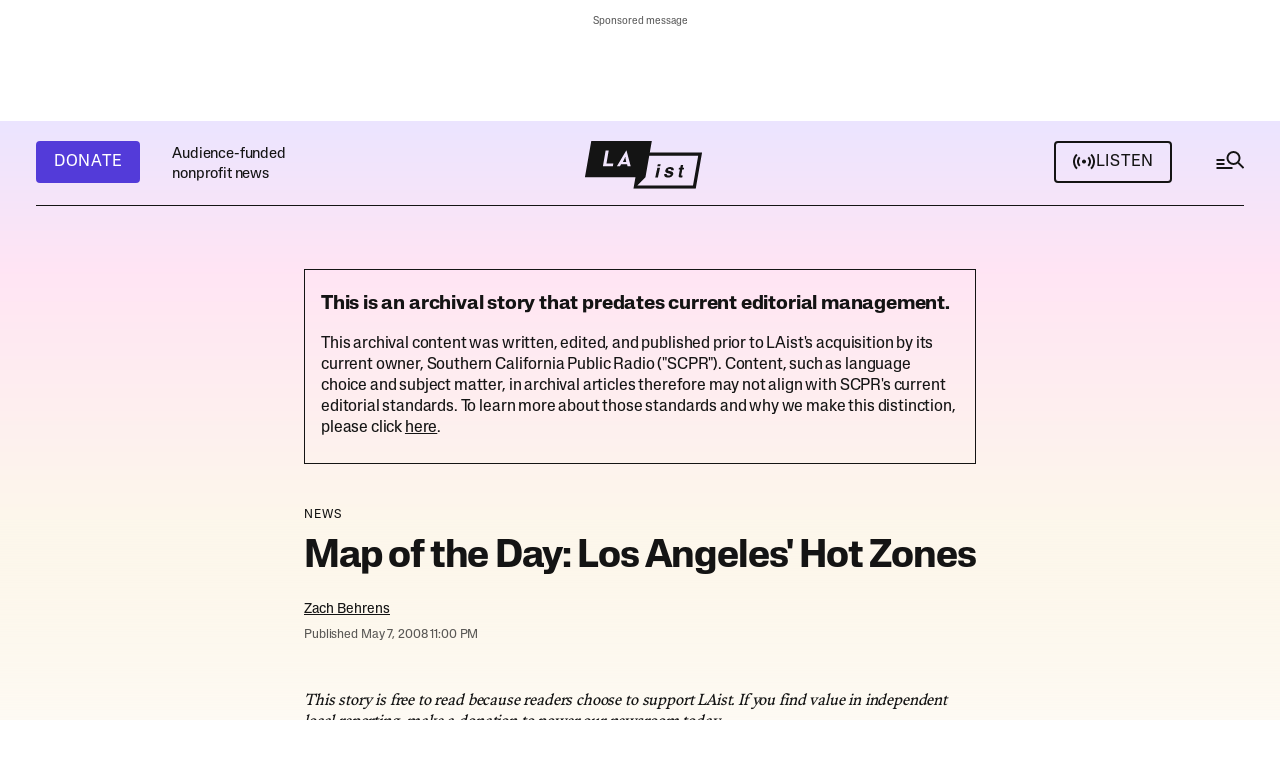

--- FILE ---
content_type: text/html;charset=UTF-8
request_url: https://laist.com/news/use-too-much-po
body_size: 42209
content:
<!DOCTYPE html>
<html class="ArticlePage" lang="en">
    <head>
    <meta charset="UTF-8">

    <style data-cssvarsponyfill="true">
        :root {
    --primaryColor1: #141414;
    --primaryColor2: #141414B2;

    --primaryTextColor: #141414;
    --secondaryTextColor: #141414B2;
    --secondaryTextColor2: #ffffff;

    --breakingColor: #D42B0D;

    --secondaryColor1: #14141466;
    --secondaryColor2: #1414141A;
    --secondaryColor3: #ffffff;
    --secondaryColor4: #2c2c2c;
    
    --secondaryColor5: #d3d3d3; 

    --tertiaryColor1: #533BD9;
    --tertiaryColor2: #FF32A6;
    --tertiaryColor3: #F9CA51;
    --tertiaryColor4: #EB8144;
    --tertiaryColor5: #406930;
    --tertiaryColor6: #4f4f4f;

    
    
    --memButton: rgba(249,202,81,0.8);
    
    --memButtonHover: rgba(249,202,81,0.2);


    --siteBgColor: #ffffff;
    --siteInverseBgColor: #141414;

    --linkColor: #141414;
    --linkColor2: #4237B4;
    --linkHoverColor: #141414B2;
    --linkVisitedColor: #a6a7a6;
    --linkBorderColor: #1414141A;

    --headerBgColor: #141414;
    --headerBgColorInverse: #ffffff;

    --headerNavBgColor: #141414;
    --headerSubNavBgColor: #1e1e1e;

    --headerMenuBgColor: #141414;
    --headerMenuTextColor: #ffffffb3;
    --headerMenuTextColorHover: #ffffff;

    --footerTextColor: #141414;
    --footerLinksTextColor: #141414;

    --primaryTextColorInverse: #ffffff;
    --secondaryTextColorInverse: #ffffffb2;
    --tertiaryTextColorInverse: #ffffff4d;

    --listBorderColor: #141414;
    --gridBorderColor: #e6e6e6;

    --buttonTextColor: #ffffff;
    --buttonTextColorInverse: #141414;
    --buttonBgColor1: #533BD9;
    --buttonBgColor1Hover: #533bd9d9;
    --buttonBgColor2: #141414;
    --buttonBgColor2Hover: #141414d9;
    --buttonBgColor1Dark: #47039F;
    --buttonBgColorInverse: #ffffff;
    --buttonBgColorInverseHover: #14141414;
    --buttonAltHoverColor: #141414d9;


    --tagButtonBorderColor: #1A7FC3;
    --tagButtonTextColor: #1A7FC3;

    --secondaryModuleBgColor: #f3f3f3;
    --breakingTextColor: #ffffff;

    --sectionTextColor: #ff6f00;

    --adBgColor: #14141414;
    --blockQuoteSideBarColor: #141414;

    --premiumPodcastBackgroundColor: #1E7291;
    --premiumPodcastTextColor: #141414;
    --newsletterBackgroundColor: #0296B0;
    --newsletterButtonBackgroundColor: ;
    --newsletterTextColor: #ffffff;
    --contentBackgroundColor: #ffffff;

    --primaryHeadlineFont: sans-serif;
    --bodyFont: serif;
}

.fonts-loaded {
    --primaryHeadlineFont: "Lateral Standard";
    --primaryTitleFont: "Lateral Extended";
    --bodyFont: "Adelphe Fructidor";
}

    </style>

    
    <meta property="og:title" content="Map of the Day: Los Angeles&#x27; Hot Zones">

    <meta property="og:url" content="https://laist.com/news/use-too-much-po">


    <meta property="og:description" content="Notice that all of the San Fernando Valley is covered except Studio City and Toluca Lake. Other parts of the city that fall into the hot zone are on the Eastside and South LA | Map via Dept. of Water &amp; Power This map shows summer average daily temperatures for the microclimates of the City of Los Angeles and was performed by the Department of Atmospheric Sciences at UCLA. The two temperature zones were...">

    <meta property="og:site_name" content="LAist">



    <meta property="og:type" content="article">

    <meta property="article:author" content="https://laist.com/people/zach-behrens">

    <meta property="article:published_time" content="2008-05-08T06:00:00">

    <meta property="article:modified_time" content="2018-06-26T17:38:21">

    <meta property="article:section" content="News">

    <meta property="article:tag" content="LA">

    
    <meta name="twitter:card" content="summary_large_image"/>
    
    
    
    
    <meta name="twitter:description" content="Notice that all of the San Fernando Valley is covered except Studio City and Toluca Lake. Other parts of the city that fall into the hot zone are on the…"/>
    
    

    
    
    
    
    <meta name="twitter:title" content="Map of the Day: Los Angeles&#x27; Hot Zones"/>
    


    <link data-cssvarsponyfill="true" class="Webpack-css" rel="stylesheet" href="https://scpr.brightspotcdn.com/resource/00000178-22b1-dfd0-a9fc-b3ff1f850000/styleguide/All.min.d69e6efc6a68fa4aa3d081bcb8f33a95.gz.css">

    <link rel="alternate" type="application/rss+xml" href="https://laist.com/index.rss"  >
<link rel="alternate" type="application/rss+xml" href="https://laist.com/news.rss"  >


    <style>.Page-above,
.HomePage-main .AdModule-container {
    min-height: 81px;
}

.BriefListCarousel-container {
    min-height: 148px;
}

@media only screen and (max-width: 739px) {
    .Page-above .AdModule-sponsorMessage {
        margin-top: 0;
    }
    
    .NewsletterPage .newsletterForm.wFormContainer, .OneOffPage .newsletterForm.wFormContainer {
        max-width: 360px;
	}
}

@media only screen and (min-width: 740px) {
    [data-side-by-side] .CarouselSlide-media {
        min-height: 268px;
    }
    
    .Page-above,
    .HomePage-main .AdModule-container {
        min-height: 105px;
    }
}

</style>


    <meta name="viewport" content="width=device-width, initial-scale=1, maximum-scale=5, viewport-fit=cover">
    <meta name="apple-itunes-app" content="app-id=293825085"><title>Map of the Day: Los Angeles&#x27; Hot Zones | LAist</title><meta name="description" content="Notice that all of the San Fernando Valley is covered except Studio City and Toluca Lake. Other parts of the city that fall into the hot zone are on the Eastside and South LA | Map via Dept. of Water &amp; Power This map shows summer average daily temperatures for the microclimates of the City of Los Angeles and was performed by the Department of Atmospheric Sciences at UCLA. The two temperature zones were..."><link rel="canonical" href="https://laist.com/news/use-too-much-po"><meta name="brightspot.contentId" content="00000178-8e38-d1ba-a3fa-ef39d93a0198"><link rel="apple-touch-icon"sizes="180x180"href="/apple-touch-icon.png"><link rel="icon"type="image/png"href="/favicon-32x32.png"><link rel="icon"type="image/png"href="/favicon-16x16.png">
    <script async src="https://scpr.brightspotcdn.com/resource/00000178-22b1-dfd0-a9fc-b3ff1f850000/styleguide/All.min.665c65c17313c061d83efc7795614115.gz.js"></script>

    
    <meta name="brightspot-dataLayer" content="{
  &quot;author&quot; : &quot;Zach Behrens&quot;,
  &quot;bspStoryId&quot; : &quot;00000178-8e38-d1ba-a3fa-ef39d93a0198&quot;,
  &quot;category&quot; : &quot;News&quot;,
  &quot;inlineAudio&quot; : 0,
  &quot;keywords&quot; : [ &quot;LA&quot; ],
  &quot;nprCmsSite&quot; : true,
  &quot;nprStoryId&quot; : &quot;&quot;,
  &quot;pageType&quot; : &quot;news-story&quot;,
  &quot;program&quot; : &quot;&quot;,
  &quot;publishedDate&quot; : &quot;2008-05-08T02:00:00Z&quot;,
  &quot;siteName&quot; : &quot;LAist&quot;,
  &quot;station&quot; : &quot;&quot;,
  &quot;stationOrgId&quot; : &quot;144&quot;,
  &quot;storyOrgId&quot; : &quot;&quot;,
  &quot;storyTheme&quot; : &quot;news-story&quot;,
  &quot;storyTitle&quot; : &quot;Map of the Day: Los Angeles&#x27; Hot Zones&quot;,
  &quot;timezone&quot; : &quot;America/Los_Angeles&quot;,
  &quot;wordCount&quot; : 0
}">
    <script id="brightpot-dataLayer">
        (function () {
            var dataValue = document.head.querySelector('meta[name="brightspot-dataLayer"]').content;
            if (dataValue) {
                window.brightspotDataLayer = JSON.parse(dataValue);
            }
        })();
    </script>

    <meta name="gtm-dataLayer" content="{
  &quot;gtmAuthor&quot; : &quot;Zach Behrens&quot;,
  &quot;gtmBspStoryId&quot; : &quot;00000178-8e38-d1ba-a3fa-ef39d93a0198&quot;,
  &quot;gtmCategory&quot; : &quot;News&quot;,
  &quot;gtmInlineAudio&quot; : 0,
  &quot;gtmKeywords&quot; : [ &quot;LA&quot; ],
  &quot;gtmNprCmsSite&quot; : true,
  &quot;gtmNprStoryId&quot; : &quot;&quot;,
  &quot;gtmPageType&quot; : &quot;news-story&quot;,
  &quot;gtmProgram&quot; : &quot;&quot;,
  &quot;gtmPublishedDate&quot; : &quot;2008-05-08T02:00:00Z&quot;,
  &quot;gtmSiteName&quot; : &quot;LAist&quot;,
  &quot;gtmStation&quot; : &quot;&quot;,
  &quot;gtmStationOrgId&quot; : &quot;144&quot;,
  &quot;gtmStoryMode&quot; : &quot;&quot;,
  &quot;gtmStoryOrgId&quot; : &quot;&quot;,
  &quot;gtmStoryTheme&quot; : &quot;news-story&quot;,
  &quot;gtmStoryTitle&quot; : &quot;Map of the Day: Los Angeles&#x27; Hot Zones&quot;,
  &quot;gtmTimezone&quot; : &quot;America/Los_Angeles&quot;,
  &quot;gtmWordCount&quot; : 0
}">
      <script type="application/ld+json">{"@context":"http://schema.org","@type":"NewsArticle","author":{"@context":"http://schema.org","@type":"Person","name":"Zach Behrens","url":"https://laist.com/people/zach-behrens"},"dateModified":"2018-06-26T17:38:21Z","datePublished":"2008-05-08T06:00:00Z","description":"Notice that all of the San Fernando Valley is covered except Studio City and Toluca Lake. Other parts of the city that fall into the hot zone are on the Eastside and South LA | Map via Dept. of Water & Power This map shows summer average daily temperatures for the microclimates of the City of Los Angeles and was performed by the Department of Atmospheric Sciences at UCLA. The two temperature zones were...","headline":"Map of the Day: Los Angeles' Hot Zones","mainEntityOfPage":{"@type":"WebPage","@id":"https://laist.com/news/use-too-much-po"}}</script>
    

    

    
    <script>

  window.fbAsyncInit = function() {
      FB.init({
          
              appId : '252516806593564',
          
          xfbml : true,
          version : 'v2.9'
      });
  };

  (function(d, s, id){
     var js, fjs = d.getElementsByTagName(s)[0];
     if (d.getElementById(id)) {return;}
     js = d.createElement(s); js.id = id;
     js.src = "//connect.facebook.net/en_US/sdk.js";
     js.defer = true;
     fjs.parentNode.insertBefore(js, fjs);
   }(document, 'script', 'facebook-jssdk'));
</script>
<script>

    (function () {
        var dataValue = document.head.querySelector('meta[name="gtm-dataLayer"]').content;
        if (dataValue) {
            window.dataLayer = window.dataLayer || [];
            window.dataLayer.push(JSON.parse(dataValue));
        }
    })();

    (function(w,d,s,l,i){w[l]=w[l]||[];w[l].push({'gtm.start':
            new Date().getTime(),event:'gtm.js'});var f=d.getElementsByTagName(s)[0],
        j=d.createElement(s),dl=l!='dataLayer'?'&l='+l:'';j.defer=true;j.src=
        'https://www.googletagmanager.com/gtm.js?id='+i+dl;f.parentNode.insertBefore(j,f);
})(window,document,'script','dataLayer','GTM-585PL29');

</script>
<script defer src="https://securepubads.g.doubleclick.net/tag/js/gpt.js"></script>

<script type="text/javascript">
    // Google tag setup
    var googletag = googletag || {};
    googletag.cmd = googletag.cmd || [];
    googletag.cmd.push(function () {
        googletag.pubads().enableSingleRequest()
        googletag.pubads().enableAsyncRendering()
        googletag.pubads().collapseEmptyDivs()
        googletag.pubads().disableInitialLoad()
        googletag.enableServices()
    })
</script>


    <script src=https://cse.google.com/cse.js?cx=66a2154514a19489e></script>

    <script defer type="text/javascript" src="https://platform.instagram.com/en_US/embeds.js/"></script>

    
    <link rel="stylesheet" type="text/css" href="https://htlbid.com/stage/v3/laist.com/htlbid.css" />
    
    
    <script defer src="https://js.braintreegateway.com/web/3.103.0/js/client.min.js"></script> 
    <script defer src="https://js.braintreegateway.com/web/3.103.0/js/apple-pay.min.js"></script>
    <script defer src="https://js.braintreegateway.com/web/3.103.0/js/paypal-checkout.min.js"></script>
    <script defer src="https://pay.google.com/gp/p/js/pay.js"></script> 
    <script defer src="https://js.braintreegateway.com/web/3.103.0/js/google-payment.min.js"></script>
    <script defer src="https://js.braintreegateway.com/web/3.103.0/js/venmo.min.js"></script>
    <script defer src="https://js.braintreegateway.com/web/3.103.0/js/data-collector.min.js"></script>
</head>


    <body class="Page-body"
        >
        
        
    <div class="Page-above" >
<ps-ad-module class="AdModule-container"
    >
    <div class="AdModule">
      <div class="AdModule-wrapper" data-visible="true">
        
          <div class="AdModule-sponsorMessage">Sponsored message</div>
        
        <ps-htl-ad data-slot-name="htlad-top_header">
    <div class="AdModule-content htlad-top_header">
    </div>
</ps-htl-ad>

      </div>
    </div>
</ps-ad-module>

</div>



        <noscript>
    <iframe src="https://www.googletagmanager.com/ns.html?id=GTM-585PL29" height="0" width="0" style="display:none;visibility:hidden"></iframe>
</noscript>
        
        
        
        <div class="Page-content-container">
            <!-- Putting icons here, so we don't have to include in a bunch of -body hbs's -->
<svg xmlns="http://www.w3.org/2000/svg" style="display:none" id="iconsMap1" class="iconsMap">
    <symbol id="info-icon" width="14" height="14" viewBox="0 0 14 14" fill="none">
        <rect x="13.2222" y="13.2222" width="12.4444" height="12.4444" rx="6.22222" transform="rotate(-180 13.2222 13.2222)" stroke="#141414" stroke-opacity="0.7" stroke-width="1.55556"/>
        <rect x="8" y="11" width="1.55556" height="4.66667" transform="rotate(-180 8 11)" fill="#141414" fill-opacity="0.7"/>
        <rect x="8" y="5.33337" width="1.55556" height="1.55556" transform="rotate(-180 8 5.33337)" fill="#141414" fill-opacity="0.7"/>
    </symbol>

    <symbol id="search-icon" width="32" height="30" viewBox="0 0 32 30" fill="none">
        <rect x="2.5" y="11" width="8" height="2" fill="#141414"/>
        <rect x="2.5" y="15" width="8" height="2" fill="#141414"/>
        <rect x="2.5" y="19" width="16" height="2" fill="#141414"/>
        <rect x="24.877" y="13.9622" width="7.5502" height="2" transform="rotate(45 24.877 13.9622)" fill="#141414"/>
        <circle cx="19.5" cy="10" r="6" stroke="#141414" stroke-width="2"/>
    </symbol>
    
    <symbol id="grid" viewBox="0 0 32 32">
        <g>
            <path d="M6.4,5.7 C6.4,6.166669 6.166669,6.4 5.7,6.4 L0.7,6.4 C0.233331,6.4 0,6.166669 0,5.7 L0,0.7 C0,0.233331 0.233331,0 0.7,0 L5.7,0 C6.166669,0 6.4,0.233331 6.4,0.7 L6.4,5.7 Z M19.2,5.7 C19.2,6.166669 18.966669,6.4 18.5,6.4 L13.5,6.4 C13.033331,6.4 12.8,6.166669 12.8,5.7 L12.8,0.7 C12.8,0.233331 13.033331,0 13.5,0 L18.5,0 C18.966669,0 19.2,0.233331 19.2,0.7 L19.2,5.7 Z M32,5.7 C32,6.166669 31.766669,6.4 31.3,6.4 L26.3,6.4 C25.833331,6.4 25.6,6.166669 25.6,5.7 L25.6,0.7 C25.6,0.233331 25.833331,0 26.3,0 L31.3,0 C31.766669,0 32,0.233331 32,0.7 L32,5.7 Z M6.4,18.5 C6.4,18.966669 6.166669,19.2 5.7,19.2 L0.7,19.2 C0.233331,19.2 0,18.966669 0,18.5 L0,13.5 C0,13.033331 0.233331,12.8 0.7,12.8 L5.7,12.8 C6.166669,12.8 6.4,13.033331 6.4,13.5 L6.4,18.5 Z M19.2,18.5 C19.2,18.966669 18.966669,19.2 18.5,19.2 L13.5,19.2 C13.033331,19.2 12.8,18.966669 12.8,18.5 L12.8,13.5 C12.8,13.033331 13.033331,12.8 13.5,12.8 L18.5,12.8 C18.966669,12.8 19.2,13.033331 19.2,13.5 L19.2,18.5 Z M32,18.5 C32,18.966669 31.766669,19.2 31.3,19.2 L26.3,19.2 C25.833331,19.2 25.6,18.966669 25.6,18.5 L25.6,13.5 C25.6,13.033331 25.833331,12.8 26.3,12.8 L31.3,12.8 C31.766669,12.8 32,13.033331 32,13.5 L32,18.5 Z M6.4,31.3 C6.4,31.766669 6.166669,32 5.7,32 L0.7,32 C0.233331,32 0,31.766669 0,31.3 L0,26.3 C0,25.833331 0.233331,25.6 0.7,25.6 L5.7,25.6 C6.166669,25.6 6.4,25.833331 6.4,26.3 L6.4,31.3 Z M19.2,31.3 C19.2,31.766669 18.966669,32 18.5,32 L13.5,32 C13.033331,32 12.8,31.766669 12.8,31.3 L12.8,26.3 C12.8,25.833331 13.033331,25.6 13.5,25.6 L18.5,25.6 C18.966669,25.6 19.2,25.833331 19.2,26.3 L19.2,31.3 Z M32,31.3 C32,31.766669 31.766669,32 31.3,32 L26.3,32 C25.833331,32 25.6,31.766669 25.6,31.3 L25.6,26.3 C25.6,25.833331 25.833331,25.6 26.3,25.6 L31.3,25.6 C31.766669,25.6 32,25.833331 32,26.3 L32,31.3 Z" id=""></path>
        </g>
    </symbol>
    <symbol id="radio-stream" width="18" height="19" viewBox="0 0 18 19">
        <g fill="currentColor" fill-rule="nonzero">
            <path d="M.5 8c-.276 0-.5.253-.5.565v1.87c0 .312.224.565.5.565s.5-.253.5-.565v-1.87C1 8.253.776 8 .5 8zM2.5 8c-.276 0-.5.253-.5.565v1.87c0 .312.224.565.5.565s.5-.253.5-.565v-1.87C3 8.253 2.776 8 2.5 8zM3.5 7c-.276 0-.5.276-.5.617v3.766c0 .34.224.617.5.617s.5-.276.5-.617V7.617C4 7.277 3.776 7 3.5 7zM5.5 6c-.276 0-.5.275-.5.613v5.774c0 .338.224.613.5.613s.5-.275.5-.613V6.613C6 6.275 5.776 6 5.5 6zM6.5 4c-.276 0-.5.26-.5.58v8.84c0 .32.224.58.5.58s.5-.26.5-.58V4.58C7 4.26 6.776 4 6.5 4zM8.5 0c-.276 0-.5.273-.5.61v17.78c0 .337.224.61.5.61s.5-.273.5-.61V.61C9 .273 8.776 0 8.5 0zM9.5 2c-.276 0-.5.274-.5.612v14.776c0 .338.224.612.5.612s.5-.274.5-.612V2.612C10 2.274 9.776 2 9.5 2zM11.5 5c-.276 0-.5.276-.5.616v8.768c0 .34.224.616.5.616s.5-.276.5-.616V5.616c0-.34-.224-.616-.5-.616zM12.5 6c-.276 0-.5.262-.5.584v4.832c0 .322.224.584.5.584s.5-.262.5-.584V6.584c0-.322-.224-.584-.5-.584zM14.5 7c-.276 0-.5.29-.5.647v3.706c0 .357.224.647.5.647s.5-.29.5-.647V7.647C15 7.29 14.776 7 14.5 7zM15.5 8c-.276 0-.5.253-.5.565v1.87c0 .312.224.565.5.565s.5-.253.5-.565v-1.87c0-.312-.224-.565-.5-.565zM17.5 8c-.276 0-.5.253-.5.565v1.87c0 .312.224.565.5.565s.5-.253.5-.565v-1.87c0-.312-.224-.565-.5-.565z"/>
        </g>
    </symbol>
    <symbol id="radio-signal" width="24" height="24" viewBox="0 0 24 24">
        <path d="M14 11.5563C14 12.6609 13.1046 13.5563 12 13.5563C10.8954 13.5563 10 12.6609 10 11.5563C10 10.4518 10.8954 9.55634 12 9.55634C13.1046 9.55634 14 10.4518 14 11.5563Z" />
        <path d="M4.22182 3.77817C2.23122 5.76878 1 8.51878 1 11.5563C1 14.5939 2.23122 17.3439 4.22183 19.3345L5.63604 17.9203C4.00736 16.2916 3 14.0416 3 11.5563C3 9.07106 4.00736 6.82106 5.63604 5.19238L4.22182 3.77817Z" />
        <path d="M7.05025 6.60659C5.7835 7.87335 5 9.62335 5 11.5563C5 13.4893 5.7835 15.2393 7.05025 16.5061L8.46447 15.0919C7.55964 14.1871 7 12.9371 7 11.5563C7 10.1756 7.55964 8.92563 8.46447 8.02081L7.05025 6.60659Z" />
        <path d="M15.5355 8.02081L16.9497 6.60659C18.2165 7.87335 19 9.62335 19 11.5563C19 13.4893 18.2165 15.2393 16.9497 16.5061L15.5355 15.0919C16.4404 14.1871 17 12.9371 17 11.5563C17 10.1756 16.4404 8.92563 15.5355 8.02081Z" />
        <path d="M18.364 17.9203C19.9926 16.2916 21 14.0416 21 11.5563C21 9.07106 19.9926 6.82106 18.364 5.19238L19.7782 3.77817C21.7688 5.76878 23 8.51878 23 11.5563C23 14.5939 21.7688 17.3439 19.7782 19.3345L18.364 17.9203Z" />
    </symbol>

    <symbol id="icon-magnify" viewBox="0 0 31 31">
        <g>
            <path fill-rule="evenodd" d="M22.604 18.89l-.323.566 8.719 8.8L28.255 31l-8.719-8.8-.565.404c-2.152 1.346-4.386 2.018-6.7 2.018-3.39 0-6.284-1.21-8.679-3.632C1.197 18.568 0 15.66 0 12.27c0-3.39 1.197-6.283 3.592-8.678C5.987 1.197 8.88 0 12.271 0c3.39 0 6.283 1.197 8.678 3.592 2.395 2.395 3.593 5.288 3.593 8.679 0 2.368-.646 4.574-1.938 6.62zM19.162 5.77C17.322 3.925 15.089 3 12.46 3c-2.628 0-4.862.924-6.702 2.77C3.92 7.619 3 9.862 3 12.5c0 2.639.92 4.882 2.76 6.73C7.598 21.075 9.832 22 12.46 22c2.629 0 4.862-.924 6.702-2.77C21.054 17.33 22 15.085 22 12.5c0-2.586-.946-4.83-2.838-6.73z"/>
        </g>
    </symbol>
     <symbol id="burger-menu" viewBox="0 0 36 37" width="36" height="37" fill="none">
        <g>
            <path fill-rule="evenodd" clip-rule="evenodd" d="M30 14.5H6V12.5H30V14.5ZM30 19.5H6V17.5H30V19.5ZM6 24.5H30V22.5H6V24.5Z" fill="#141414"></path>
        </g>
    </symbol>
    <symbol id="checkmark" width="24" height="18" viewBox="0 0 24 18" fill="none">
        <path fill-rule="evenodd" clip-rule="evenodd" d="M8.34463 13.5876L21.9322 0L24 2.06779L8.34463 17.7232L0 9.37853L2.06779 7.31074L8.34463 13.5876Z" fill="white"/>
    </symbol>
    <symbol id="checkmarkBlack" width="24" height="18" viewBox="0 0 24 18" fill="none">
        <path fill-rule="evenodd" clip-rule="evenodd" d="M8.34463 13.5876L21.9322 0L24 2.06779L8.34463 17.7232L0 9.37853L2.06779 7.31074L8.34463 13.5876Z" fill="#141414"/>
    </symbol>
    <symbol id="close-x" viewBox="0 0 16 16">
        <g>
            <path fill-rule="evenodd" clip-rule="evenodd" d="M8 9.98239L1.98239 16L0 14.0176L6.01761 8L0 1.98239L1.98239 0L8 6.01761L14.0176 0L16 1.98239L9.98239 8L16 14.0176L14.0176 16L8 9.98239Z" fill="white"></path>
        </g>
    </symbol>
    <symbol id="close-x-empty" viewBox="0 0 16 16">
        <g>
            <path fill-rule="evenodd" clip-rule="evenodd" d="M8 9.98239L1.98239 16L0 14.0176L6.01761 8L0 1.98239L1.98239 0L8 6.01761L14.0176 0L16 1.98239L9.98239 8L16 14.0176L14.0176 16L8 9.98239Z"></path>
        </g>
    </symbol>
    <symbol id="arrow" width="13" height="12" viewBox="0 0 13 12" fill="none">
        <path fill-rule="evenodd" clip-rule="evenodd" d="M8.58579 7H0V5H8.58579L5.29289 1.70711L6.70711 0.292892L12.4142 6L6.70711 11.7071L5.29289 10.2929L8.58579 7Z" fill="currentColor"/>
    </symbol>
    <symbol id="arrow2" width="24" height="24" viewBox="0 0 24 24">
        <path fill-rule="evenodd" clip-rule="evenodd" d="M14.0001 5L14 14.5858L18.2929 10.2929L19.7071 11.7071L13 18.4143L6.2929 11.7071L7.70712 10.2929L12 14.5858L12.0001 7.00001L4.00001 7.00006L4 5.00006L14.0001 5Z" fill="currentColor"/>
    </symbol>
    <symbol id="arrow-light" width="24" height="25" viewBox="0 0 24 25">
        <path fill-rule="evenodd" clip-rule="evenodd" d="M15.1751 12.5L10.9209 8.24586L11.7459 7.4209L16.825 12.5L11.7459 17.5792L10.9209 16.7542L15.1751 12.5Z" fill="currentColor"/>
        <path fill-rule="evenodd" clip-rule="evenodd" d="M7.21973 11.9167H15.638V13.0834H7.21973L7.21973 11.9167Z" fill="currentColor"/>
    </symbol>
    <symbol id="share-more-arrow" viewBox="0 0 512 512" style="enable-background:new 0 0 512 512;">
        <g>
            <g>
                <path d="M512,241.7L273.643,3.343v156.152c-71.41,3.744-138.015,33.337-188.958,84.28C30.075,298.384,0,370.991,0,448.222v60.436
                        l29.069-52.985c45.354-82.671,132.173-134.027,226.573-134.027c5.986,0,12.004,0.212,18.001,0.632v157.779L512,241.7z
                        M255.642,290.666c-84.543,0-163.661,36.792-217.939,98.885c26.634-114.177,129.256-199.483,251.429-199.483h15.489V78.131
                        l163.568,163.568L304.621,405.267V294.531l-13.585-1.683C279.347,291.401,267.439,290.666,255.642,290.666z"></path>
            </g>
        </g>
    </symbol>
    <symbol id="chevron" viewBox="0 0 16 17" fill="none">
        <g>
            <path fill-rule="evenodd" clip-rule="evenodd" d="M13.2929 4.79297L14.7071 6.20718L8.00001 12.9143L1.29291 6.20718L2.70712 4.79297L8.00001 10.0859L13.2929 4.79297Z" fill="currentColor"></path>
        </g>
    </symbol>

    <symbol id="chevron-2" width="13" height="9" viewBox="0 0 13 9" fill="none">
        <path fill-rule="evenodd" clip-rule="evenodd" d="M6.5 5.37789L11.6295 0.164063L13 1.55715L6.5 8.16406L3.57628e-07 1.55715L1.37054 0.164063L6.5 5.37789Z" fill="#141414"/>
    </symbol>

    <symbol id="chevron-right" viewBox="0 0 256 512">
        <path d="M24.707 38.101L4.908 57.899c-4.686 4.686-4.686 12.284 0 16.971L185.607 256 4.908 437.13c-4.686 4.686-4.686 12.284 0 16.971L24.707 473.9c4.686 4.686 12.284 4.686 16.971 0l209.414-209.414c4.686-4.686 4.686-12.284 0-16.971L41.678 38.101c-4.687-4.687-12.285-4.687-16.971 0z"></path>
    </symbol>

    <symbol id="pull-quote" viewBox="0 0 28 16" fill="none">
        <path d="M13.696 15.8561L20.032 0.496094H27.136L23.488 15.8561H13.696ZM0.959961 15.8561L7.29596 0.496094H14.4L10.752 15.8561H0.959961Z" fill="#141414"/>
    </symbol>
</svg>

<svg xmlns="http://www.w3.org/2000/svg" style="display:none" id="iconsMap2" class="iconsMap">
    <symbol id="mono-icon-facebook" viewBox="0 0 24 20" fill="none">
        <path d="M12.0186 0.666626C17.1518 0.66684 21.3279 4.84437 21.3281 9.97913V10.0201C21.3281 15.1551 17.1519 19.3334 12.0186 19.3336H11.9775C6.844 19.3336 2.66699 15.1552 2.66699 10.0201V9.97913C2.66719 4.84424 6.84412 0.666626 11.9775 0.666626H12.0186ZM11.9775 1.29846C7.19217 1.29846 3.29902 5.19239 3.29883 9.97913V10.0201C3.29883 14.1861 6.24766 17.6742 10.167 18.5094V12.4547H7.82812V9.69202H10.167V7.18225C10.1672 5.62579 11.4287 4.36315 12.9854 4.36292V4.36487C12.99 4.36487 12.9944 4.36292 12.999 4.36292H15.5225V6.75256H13.873C13.3833 6.75276 12.9855 7.15035 12.9854 7.64026V9.69202H15.5215L15.1201 12.4547H12.9854V18.6461C17.3172 18.1634 20.6963 14.48 20.6963 10.0201V9.97913C20.6961 5.19252 16.8037 1.29868 12.0186 1.29846H11.9775Z" fill="#141414" fill-opacity="0.7"/>
    </symbol>

    <symbol id="mono-icon-instagram" viewBox="0 0 24 19" fill="none">
        <path d="M16.9456 0H7.21049C4.52099 0 2.33301 2.18862 2.33301 4.87892V13.7877C2.33301 16.478 4.52099 18.6667 7.21049 18.6667H16.9456C19.6351 18.6667 21.8231 16.478 21.8231 13.7877V4.87892C21.8231 2.18862 19.6351 0 16.9456 0ZM4.05363 4.87892C4.05363 3.13794 5.47003 1.72111 7.21049 1.72111H16.9456C18.6861 1.72111 20.1025 3.13794 20.1025 4.87892V13.7877C20.1025 15.5287 18.6861 16.9456 16.9456 16.9456H7.21049C5.47003 16.9456 4.05363 15.5287 4.05363 13.7877V4.87892Z" fill="#141414" fill-opacity="0.7"/>
        <path d="M12.0799 13.8706C14.5809 13.8706 16.6167 11.8353 16.6167 9.3324C16.6167 6.82954 14.582 4.79419 12.0799 4.79419C9.57774 4.79419 7.54297 6.82954 7.54297 9.3324C7.54297 11.8353 9.57774 13.8706 12.0799 13.8706ZM12.0799 6.51641C13.6329 6.51641 14.8961 7.77997 14.8961 9.33351C14.8961 10.887 13.6329 12.1506 12.0799 12.1506C10.5268 12.1506 9.26359 10.887 9.26359 9.33351C9.26359 7.77997 10.5268 6.51641 12.0799 6.51641Z" fill="#141414" fill-opacity="0.7"/>
        <path d="M17.0349 5.5273C17.7084 5.5273 18.2573 4.97934 18.2573 4.30456C18.2573 3.62978 17.7095 3.08179 17.0349 3.08179C16.3603 3.08179 15.8125 3.62978 15.8125 4.30456C15.8125 4.97934 16.3603 5.5273 17.0349 5.5273Z" fill="#141414" fill-opacity="0.7"/>
    </symbol>

    <symbol id="mono-icon-tiktok" viewBox="0 0 17 20" fill="none">
        <path d="M16.2315 5.09503V8.31238C15.6693 8.25747 14.9389 8.12973 14.131 7.83366C13.0759 7.44686 12.2906 6.91801 11.7762 6.50853V13.0113L11.7631 12.991C11.7715 13.1199 11.7762 13.2512 11.7762 13.3838C11.7762 16.6131 9.14939 19.2419 5.91985 19.2419C2.69031 19.2419 0.0634766 16.6131 0.0634766 13.3838C0.0634766 10.1545 2.69031 7.52448 5.91985 7.52448C6.23612 7.52448 6.54643 7.54953 6.84957 7.59848V10.7693C6.55837 10.6654 6.24567 10.6093 5.91985 10.6093C4.39101 10.6093 3.14622 11.8533 3.14622 13.3838C3.14622 14.9142 4.39101 16.1582 5.91985 16.1582C7.44869 16.1582 8.69349 14.913 8.69349 13.3838C8.69349 13.3264 8.69229 13.2692 8.68871 13.2118V0.575195H11.9027C11.9147 0.847387 11.9254 1.12198 11.9374 1.39417C11.9588 1.9302 12.1498 2.44475 12.4828 2.86617C12.873 3.36161 13.4495 3.93701 14.2587 4.39663C15.0165 4.82521 15.7278 5.01027 16.2315 5.09742V5.09503Z" fill="#141414" fill-opacity="0.7"/>
    </symbol>

    <symbol id="mono-icon-twitter" viewBox="0 0 15 14" fill="none">
        <path d="M0.0359686 0L5.80976 7.72171L0 14H1.30792L6.39486 8.50355L10.5046 14H14.9547L8.8563 5.84394L14.2643 0H12.9564L8.27208 5.06213L4.48693 0H0.0368359H0.0359686ZM1.9588 0.963479H4.00271L13.0301 13.0365H10.9862L1.9588 0.963479Z" fill="#141414" fill-opacity="0.7"/>
    </symbol>

    <symbol id="mono-icon-bluesky" viewBox="0 0 22 20" fill="none">
        <path d="M5.0058 1.92312C7.43182 3.74786 10.0413 7.44767 10.9993 9.4332C11.9575 7.44782 14.5668 3.74782 16.9929 1.92312C18.7434 0.606464 21.5796 -0.412292 21.5796 2.82944C21.5796 3.47686 21.2091 8.26809 20.9918 9.04593C20.2365 11.7502 17.4841 12.44 15.0359 12.0225C19.3154 12.7522 20.4041 15.1694 18.0529 17.5865C13.5877 22.1772 11.6351 16.4347 11.1345 14.9633C11.0428 14.6936 10.9999 14.5674 10.9993 14.6747C10.9986 14.5674 10.9557 14.6936 10.864 14.9633C10.3637 16.4347 8.4111 22.1773 3.9456 17.5865C1.59445 15.1694 2.68309 12.7521 6.9627 12.0225C4.51435 12.44 1.76195 11.7502 1.00673 9.04593C0.78943 8.26802 0.418945 3.47679 0.418945 2.82944C0.418945 -0.412292 3.25526 0.606464 5.00567 1.92312H5.0058Z" fill="#141414" fill-opacity="0.7"/>
    </symbol>

    <symbol id="mono-icon-signal" viewBox="0 0 19 19" fill="none">
        <path d="M9.3355 0C9.81981 0 10.2955 0.0368814 10.7599 0.107989L10.6264 0.973022C10.2055 0.90858 9.77441 0.875156 9.3355 0.875156C8.89662 0.875156 8.46554 0.908577 8.04467 0.973013L7.91113 0.10798C8.37554 0.0368783 8.85121 0 9.3355 0Z" fill="#141414" fill-opacity="0.7"/>
        <path d="M11.5505 0.264404L11.3428 1.11477C12.1957 1.32235 12.998 1.65924 13.7277 2.10347L14.1822 1.35539C13.377 0.865193 12.4917 0.493465 11.5505 0.264404Z" fill="#141414" fill-opacity="0.7"/>
        <path d="M14.8521 1.80383L14.335 2.50987C15.0324 3.02168 15.6485 3.63782 16.1603 4.3353L16.8664 3.81809C16.3016 3.04846 15.6218 2.36858 14.8521 1.80383Z" fill="#141414" fill-opacity="0.7"/>
        <path d="M17.3145 4.48804L16.5664 4.94244C17.0106 5.67222 17.3475 6.47454 17.5551 7.32748L18.4055 7.1198C18.1765 6.17863 17.8047 5.29331 17.3145 4.48804Z" fill="#141414" fill-opacity="0.7"/>
        <path d="M18.5624 7.91052L17.6973 8.04406C17.7618 8.46492 17.7952 8.89599 17.7952 9.33488C17.7952 9.77379 17.7618 10.2049 17.6973 10.6258L18.5624 10.7593C18.6334 10.2949 18.6703 9.81919 18.6703 9.33488C18.6703 8.85059 18.6334 8.37493 18.5624 7.91052Z" fill="#141414" fill-opacity="0.7"/>
        <path d="M16.5664 13.7276C17.0106 12.9977 17.3475 12.1955 17.5551 11.3425L18.4055 11.5502C18.1765 12.4914 17.8047 13.3767 17.3145 14.182L16.5664 13.7276Z" fill="#141414" fill-opacity="0.7"/>
        <path d="M16.1604 14.3347L16.8665 14.8519C16.3017 15.6215 15.6219 16.3014 14.8522 16.8661L14.335 16.1601C15.0325 15.6483 15.6486 15.0322 16.1604 14.3347Z" fill="#141414" fill-opacity="0.7"/>
        <path d="M13.7278 16.5664L14.1822 17.3145C13.3769 17.8047 12.4916 18.1765 11.5505 18.4055L11.3428 17.5551C12.1957 17.3475 12.998 17.0106 13.7278 16.5664Z" fill="#141414" fill-opacity="0.7"/>
        <path d="M10.6264 17.6969L10.7599 18.562C10.2955 18.6331 9.81986 18.67 9.33557 18.67C8.85126 18.67 8.37556 18.6331 7.91113 18.562L8.04465 17.697C8.46535 17.7614 8.89643 17.7948 9.33557 17.7948C9.77446 17.7948 10.2055 17.7614 10.6264 17.6969Z" fill="#141414" fill-opacity="0.7"/>
        <path d="M7.32721 17.5553L7.11957 18.4055C6.41257 18.2334 5.73709 17.9809 5.10339 17.658L4.21741 17.8648L4.01855 17.0125L5.21581 16.7332L5.50063 16.8782C6.07458 17.1706 6.68644 17.3994 7.32721 17.5553Z" fill="#141414" fill-opacity="0.7"/>
        <path d="M3.2805 17.1849L3.47936 18.0372L1.96073 18.3914C0.950128 18.6273 0.0431248 17.7202 0.278934 16.7097L0.633282 15.191L1.48555 15.3899L1.1312 16.9086C1.04277 17.2876 1.3829 17.6276 1.76188 17.5393L3.2805 17.1849Z" fill="#141414" fill-opacity="0.7"/>
        <path d="M1.65767 14.6512L0.805404 14.4524L1.01213 13.5664C0.689299 12.9326 0.436718 12.2571 0.264648 11.5502L1.11482 11.3425C1.27071 11.9833 1.49955 12.5952 1.79193 13.1692L1.93703 13.454L1.65767 14.6512Z" fill="#141414" fill-opacity="0.7"/>
        <path d="M0.972893 10.6258L0.107978 10.7593C0.0368777 10.2949 0 9.81924 0 9.33495C0 8.85064 0.0368811 8.37495 0.107988 7.91052L0.973021 8.04406C0.90858 8.46495 0.875156 8.89604 0.875156 9.33495C0.875156 9.77406 0.908544 10.2051 0.972893 10.6258Z" fill="#141414" fill-opacity="0.7"/>
        <path d="M1.11501 7.32735L0.264648 7.11967C0.493708 6.17851 0.865437 5.29319 1.35563 4.48792L2.10372 4.94232C1.65949 5.67209 1.3226 6.47441 1.11501 7.32735Z" fill="#141414" fill-opacity="0.7"/>
        <path d="M2.50975 4.33516L1.80371 3.81796C2.36846 3.04832 3.04833 2.36846 3.81797 1.80371L4.33518 2.50975C3.6377 3.02156 3.02156 3.63769 2.50975 4.33516Z" fill="#141414" fill-opacity="0.7"/>
        <path d="M4.9427 2.10334L4.48828 1.35525C5.29355 0.865062 6.17887 0.493339 7.12005 0.264282L7.32773 1.11465C6.47479 1.32223 5.67247 1.6591 4.9427 2.10334Z" fill="#141414" fill-opacity="0.7"/>
        <path d="M16.9194 9.33493C16.9194 13.5239 13.5237 16.9196 9.33469 16.9196C8.00601 16.9196 6.75714 16.578 5.67111 15.9777C5.56655 15.92 5.44454 15.9009 5.32818 15.928L1.95434 16.7153L2.74158 13.3414C2.76872 13.2251 2.74965 13.103 2.69187 12.9985C2.09164 11.9124 1.75 10.6636 1.75 9.33493C1.75 5.14603 5.14578 1.75024 9.33469 1.75024C13.5237 1.75024 16.9194 5.14603 16.9194 9.33493Z" fill="#141414" fill-opacity="0.7"/>
    </symbol>
    
    <symbol id="mono-icon-threads" viewBox="0 0 16 20" fill="none">
        <path d="M12.2319 9.31826C12.1532 9.27973 12.0732 9.24264 11.9923 9.20712C11.8512 6.55228 10.4313 5.03239 8.04711 5.01683C8.03631 5.01677 8.02557 5.01677 8.01476 5.01677C6.5887 5.01677 5.40266 5.63866 4.67266 6.7703L5.9839 7.68926C6.52924 6.84396 7.38509 6.66376 8.01539 6.66376C8.02267 6.66376 8.02998 6.66376 8.03718 6.66383C8.82222 6.66894 9.4146 6.90213 9.79801 7.35688C10.077 7.68795 10.2636 8.14544 10.356 8.72283C9.66003 8.60197 8.90729 8.56481 8.1026 8.61195C5.8358 8.74535 4.37852 10.096 4.4764 11.9728C4.52606 12.9248 4.99029 13.7438 5.78349 14.2788C6.45414 14.7311 7.31789 14.9523 8.21558 14.9022C9.40109 14.8358 10.3311 14.3737 10.9799 13.5287C11.4727 12.8871 11.7843 12.0555 11.9219 11.0078C12.4869 11.3561 12.9056 11.8145 13.1369 12.3656C13.5301 13.3023 13.553 14.8416 12.3236 16.0966C11.2465 17.196 9.9517 17.6716 7.99492 17.6863C5.82434 17.6698 4.18275 16.9586 3.11543 15.5724C2.11598 14.2744 1.59946 12.3996 1.58019 9.99996C1.59946 7.6003 2.11598 5.72545 3.11543 4.42744C4.18275 3.04127 5.82431 2.3301 7.99489 2.31362C10.1812 2.33022 11.8514 3.04482 12.9596 4.43768C13.503 5.12073 13.9126 5.9797 14.1827 6.98124L15.7193 6.5624C15.3919 5.32962 14.8768 4.26732 14.1759 3.38632C12.7552 1.60061 10.6774 0.685599 8.00025 0.666626H7.98954C5.31782 0.685533 3.26332 1.60402 1.8831 3.39656C0.654898 4.99169 0.0213544 7.21121 6.66134e-05 9.9934L0 9.99996L6.66134e-05 10.0065C0.0213544 12.7887 0.654898 15.0083 1.8831 16.6034C3.26332 18.3959 5.31782 19.3144 7.98954 19.3333H8.00025C10.3756 19.3165 12.0498 18.6811 13.4291 17.2733C15.2337 15.4314 15.1793 13.1226 14.5846 11.7053C14.1579 10.689 13.3443 9.86348 12.2319 9.31826ZM8.13072 13.2576C7.13722 13.3148 6.10508 12.8592 6.05419 11.8833C6.01647 11.1598 6.55819 10.3525 8.19169 10.2563C8.37876 10.2453 8.56233 10.2399 8.74266 10.2399C9.336 10.2399 9.89108 10.2988 10.3957 10.4115C10.2075 12.8131 9.10342 13.203 8.13072 13.2576Z" fill="#141414" fill-opacity="0.7"/>
    </symbol>
    <symbol id="mono-icon-email" viewBox="0 0 24 20" fill="none">
        <path d="M22.6667 1.33337H1.33333C0.6 1.33337 0 1.93337 0 2.66671V17.3334C0 18.0667 0.6 18.6667 1.33333 18.6667H22.6667C23.4 18.6667 24 18.0667 24 17.3334V2.66671C24 1.93337 23.4 1.33337 22.6667 1.33337ZM16.2 9.13337L21.72 3.61337C21.8 3.53337 21.8667 3.44004 21.92 3.33337H21.9867V16.2267L16.1867 9.13337H16.2ZM19.1733 3.33337L14.9333 7.57337L13.5067 9.00004L12 10.5067L10.4933 9.00004L9.06667 7.57337L4.82667 3.33337H19.1733ZM2.06667 3.33337C2.12 3.42671 2.18667 3.52004 2.26667 3.61337L7.78667 9.13337L2 16.2267V3.33337H2.06667ZM4.22667 16.6667L9.22667 10.56L11.0667 12.4C11.32 12.6667 11.6667 12.7867 12.0133 12.7867C12.36 12.7867 12.6933 12.6534 12.96 12.4L14.8 10.56L19.8 16.6667H4.22667Z" fill="#141414" fill-opacity="0.7"/>
    </symbol>
    <symbol id="default-image" width="24" height="24" viewBox="0 0 24 24" fill="none" stroke="currentColor" stroke-width="2" stroke-linecap="round" stroke-linejoin="round" class="feather feather-image">
        <rect x="3" y="3" width="18" height="18" rx="2" ry="2"></rect>
        <circle cx="8.5" cy="8.5" r="1.5"></circle>
        <polyline points="21 15 16 10 5 21"></polyline>
    </symbol>
    <symbol id="mono-icon-print" viewBox="0 0 12 12">
        <g fill-rule="evenodd">
            <path fill-rule="nonzero" d="M9 10V7H3v3H1a1 1 0 0 1-1-1V4a1 1 0 0 1 1-1h10a1 1 0 0 1 1 1v3.132A2.868 2.868 0 0 1 9.132 10H9zm.5-4.5a1 1 0 1 0 0-2 1 1 0 0 0 0 2zM3 0h6v2H3z"></path>
            <path d="M4 8h4v4H4z"></path>
        </g>
    </symbol>
    <symbol id="mono-icon-copylink" viewBox="0 0 12 12">
        <g fill-rule="evenodd">
            <path d="M10.199 2.378c.222.205.4.548.465.897.062.332.016.614-.132.774L8.627 6.106c-.187.203-.512.232-.75-.014a.498.498 0 0 0-.706.028.499.499 0 0 0 .026.706 1.509 1.509 0 0 0 2.165-.04l1.903-2.06c.37-.398.506-.98.382-1.636-.105-.557-.392-1.097-.77-1.445L9.968.8C9.591.452 9.03.208 8.467.145 7.803.072 7.233.252 6.864.653L4.958 2.709a1.509 1.509 0 0 0 .126 2.161.5.5 0 1 0 .68-.734c-.264-.218-.26-.545-.071-.747L7.597 1.33c.147-.16.425-.228.76-.19.353.038.71.188.931.394l.91.843.001.001zM1.8 9.623c-.222-.205-.4-.549-.465-.897-.062-.332-.016-.614.132-.774l1.905-2.057c.187-.203.512-.232.75.014a.498.498 0 0 0 .706-.028.499.499 0 0 0-.026-.706 1.508 1.508 0 0 0-2.165.04L.734 7.275c-.37.399-.506.98-.382 1.637.105.557.392 1.097.77 1.445l.91.843c.376.35.937.594 1.5.656.664.073 1.234-.106 1.603-.507L7.04 9.291a1.508 1.508 0 0 0-.126-2.16.5.5 0 0 0-.68.734c.264.218.26.545.071.747l-1.904 2.057c-.147.16-.425.228-.76.191-.353-.038-.71-.188-.931-.394l-.91-.843z"></path>
            <path d="M8.208 3.614a.5.5 0 0 0-.707.028L3.764 7.677a.5.5 0 0 0 .734.68L8.235 4.32a.5.5 0 0 0-.027-.707"></path>
        </g>
    </symbol>
    <symbol id="mono-icon-youtube" viewBox="0 0 24 16" fill="none">
        <path d="M23.1405 4.23784C23.0013 2.89364 22.7017 1.40767 21.599 0.626762C20.745 0.021186 19.6225 -0.00120159 18.5745 4.18939e-05C16.3593 0.00128538 14.1428 0.0037772 11.9276 0.00502068C9.79687 0.00750765 7.66616 0.0087572 5.53546 0.0112442C4.64539 0.0124877 3.78018 -0.0571413 2.95351 0.328338C2.24369 0.659105 1.68802 1.28829 1.35362 1.98837C0.889934 2.96202 0.792976 4.065 0.737036 5.14186C0.633857 7.10283 0.645045 9.06878 0.768114 11.0285C0.858861 12.4585 1.08883 14.039 2.19396 14.9504C3.17354 15.7575 4.55588 15.7973 5.82635 15.7985C9.85902 15.8022 13.8929 15.806 17.9269 15.8085C18.444 15.8097 18.9835 15.7997 19.5106 15.7425C20.5473 15.6306 21.5356 15.3334 22.2019 14.565C22.8744 13.7903 23.0473 12.7122 23.1492 11.6913C23.3978 9.21425 23.3953 6.71361 23.1405 4.23784ZM9.59549 11.3767V4.43183L15.6072 7.90363L9.59549 11.3767Z" fill="#141414" fill-opacity="0.7"/>
    </symbol>
    <symbol id="mono-icon-pod-AppleProvider" width="24" height="24" viewBox="0 0 24 24" fill="none">
        <path d="M17.4004 0C18.584 1.76099e-05 19.5279 0.0798112 20.3037 0.303711C21.0237 0.519698 21.5522 0.839618 21.9922 1.18359C22.7522 1.76759 23.2963 2.6082 23.5283 3.2002C24.0001 4.39195 24 5.75165 24 6.59961V17.4004C24 18.2563 23.9921 19.6081 23.5283 20.7998C23.2963 21.3918 22.7602 22.2244 21.9922 22.8164C21.5522 23.1524 21.0237 23.4803 20.3037 23.6963C19.5359 23.9282 18.584 24 17.4004 24H6.59961C5.41597 24 4.47214 23.9202 3.69629 23.6963C2.97633 23.4803 2.4478 23.1604 2.00781 22.8164C1.24781 22.2324 0.70368 21.3918 0.47168 20.7998C0.00785708 19.6081 2.44583e-06 18.2563 0 17.4004V6.59961C2.44246e-06 5.74366 0.00785716 4.39195 0.47168 3.2002C0.70368 2.6082 1.23981 1.77559 2.00781 1.18359C2.4478 0.847614 2.97633 0.519698 3.69629 0.303711C4.47214 0.0798112 5.41597 1.75857e-05 6.59961 0H17.4004ZM12.001 13.1758C11.257 13.1758 10.6247 13.4158 10.2646 13.7998C10.0807 13.9997 9.97639 14.1995 9.94434 14.4873C9.88034 15.0473 9.92038 15.5278 9.98438 16.3037C10.0484 17.0397 10.1683 18.0237 10.3203 19.0156C10.4323 19.7276 10.5206 20.1118 10.6006 20.3838C10.7366 20.8318 11.225 21.2158 12.001 21.2158C12.7767 21.2157 13.2724 20.8237 13.4004 20.3838C13.4804 20.1118 13.5687 19.7276 13.6807 19.0156C13.8327 18.0157 13.9526 17.0397 14.0166 16.3037C14.0886 15.5278 14.1206 15.0473 14.0566 14.4873C14.0246 14.1995 13.9282 13.9917 13.7363 13.7998C13.3764 13.4239 12.7447 13.1759 12.001 13.1758ZM11.9766 2.65625C7.38459 2.67225 3.62459 6.40022 3.56055 10.9922C3.51255 14.7121 5.88811 17.8964 9.20801 19.0645C9.28798 19.0964 9.36829 19.0243 9.36035 18.9443C9.32035 18.6563 9.27223 18.3681 9.24023 18.0801C9.22419 17.9762 9.16014 17.8966 9.07227 17.8486C6.44831 16.7047 4.6165 14.0724 4.64844 11.0244C4.68844 7.02441 7.95234 3.76833 11.9443 3.73633C16.0323 3.70436 19.3682 7.0167 19.3682 11.0967C19.368 14.1125 17.5442 16.7047 14.9443 17.8486C14.8484 17.8886 14.7844 17.9762 14.7764 18.0801C14.7364 18.3681 14.6962 18.6563 14.6562 18.9443C14.6403 19.0323 14.7286 19.0964 14.8086 19.0645C18.0964 17.9124 20.4559 14.7764 20.4561 11.0967C20.4401 6.44077 16.6404 2.6484 11.9766 2.65625ZM11.7842 5.45801C8.79234 5.57 6.39181 8.04142 6.35156 11.0332C6.32756 13.0012 7.31222 14.7453 8.82422 15.7773C8.89622 15.8253 9 15.7696 9 15.6816C8.97601 15.3377 8.9762 15.0338 8.99219 14.7139C9.00019 14.6099 8.95988 14.5134 8.87988 14.4414C7.96 13.5774 7.39964 12.3453 7.43164 10.9854C7.49581 8.5855 9.42433 6.63408 11.8242 6.53809C14.4321 6.43421 16.5761 8.52964 16.5762 11.1055C16.5762 12.4174 16.0159 13.6014 15.1279 14.4414C15.0559 14.5134 15.0156 14.6099 15.0156 14.7139C15.0316 15.0258 15.0238 15.3299 15.0078 15.6738C15 15.7617 15.1037 15.8253 15.1836 15.7695C16.6716 14.7535 17.6562 13.0337 17.6562 11.0977C17.6642 7.91373 15.0001 5.33011 11.7842 5.45801ZM12 8.44141C10.9122 8.44153 10.0323 9.32136 10.0322 10.4092C10.0322 11.4971 10.9121 12.3768 12 12.377C13.088 12.377 13.9678 11.4972 13.9678 10.4092C13.9677 9.32928 13.0879 8.44141 12 8.44141Z" fill="#898989" />
    </symbol>
    <symbol id="mono-icon-pod-SpotifyProvider" width="24" height="24" viewBox="0 0 24 24" fill="none">
        <path d="M19.0984 10.6382C15.2303 8.34104 8.84992 8.12986 5.15732 9.25057C4.56419 9.43048 3.9372 9.09581 3.75762 8.50279C3.57793 7.90944 3.91227 7.28277 4.50562 7.10255C8.7446 5.8159 15.7909 6.06438 20.244 8.70773C20.7775 9.02445 20.9522 9.71323 20.6362 10.2456C20.3198 10.779 19.6303 10.955 19.0982 10.6382M18.9716 14.0406C18.7003 14.481 18.1245 14.6191 17.6847 14.3487C14.46 12.3665 9.54246 11.7922 5.72724 12.9503C5.23255 13.0996 4.70992 12.8209 4.55967 12.3269C4.48805 12.0895 4.5135 11.8333 4.63045 11.6146C4.7474 11.3959 4.9463 11.2325 5.18354 11.1602C9.54182 9.83758 14.96 10.4781 18.6638 12.7543C19.1036 13.0252 19.242 13.6012 18.9716 14.0406ZM17.5033 17.3081C17.4522 17.3921 17.385 17.4651 17.3056 17.5231C17.2263 17.581 17.1362 17.6228 17.0407 17.6459C16.9452 17.669 16.846 17.673 16.7489 17.6578C16.6518 17.6425 16.5587 17.6083 16.4749 17.557C13.657 15.8348 10.1101 15.4458 5.93305 16.4C5.83734 16.4219 5.73825 16.4247 5.64145 16.4083C5.54465 16.3918 5.45204 16.3565 5.36889 16.3043C5.28575 16.2521 5.2137 16.184 5.15688 16.1039C5.10005 16.0239 5.05956 15.9334 5.0377 15.8377C5.0157 15.7419 5.01279 15.6428 5.02916 15.5459C5.04553 15.4491 5.08084 15.3564 5.13309 15.2732C5.18533 15.19 5.25347 15.1179 5.33361 15.0611C5.41374 15.0043 5.5043 14.9638 5.6001 14.942C10.1712 13.8972 14.0921 14.3468 17.2551 16.2796C17.339 16.3308 17.4119 16.3981 17.4698 16.4775C17.5276 16.5569 17.5693 16.6469 17.5923 16.7424C17.6154 16.8379 17.6194 16.937 17.6041 17.0341C17.5889 17.1312 17.5546 17.2243 17.5034 17.3081M11.9998 0C5.37269 0 0 5.37248 0 11.9998C0 18.6277 5.37269 24 11.9999 24C18.6274 24 24 18.6277 24 11.9998C24 5.37258 18.6275 0 11.9999 0" fill="#898989"/>
    </symbol>
    <symbol id="mono-icon-pod-nprone" viewBox="0 0 24 24">
        <g>
            <path d="M1.625 5.97594C2.06162 5.18956 2.59601 4.47378 3.21118 3.82039C5.17896 1.73044 7.59021 0.492236 10.4311 0.103737C10.951 0.0326325 11.4806 0.0330552 12.0058 0.000419617C12.0053 1.71015 12.0048 3.41988 12.0044 5.12962C12.0044 5.28941 12.0085 5.44929 12.0034 5.60892C11.9995 5.73008 12.0459 5.78326 12.1709 5.78267C12.2645 5.78224 12.3582 5.80431 12.4518 5.81632C12.4041 5.81657 12.3562 5.81885 12.3085 5.81665C10.6887 5.74284 9.25784 6.23381 8.00832 7.2615C7.47266 7.70199 7.04391 8.23591 6.67345 8.81913C6.6083 8.81135 6.53233 8.82259 6.4796 8.79283C5.89621 8.46343 5.31594 8.12845 4.73567 7.79347C3.94811 7.33886 3.16064 6.88416 2.37453 6.42709C2.12246 6.28057 1.8747 6.12652 1.625 5.97586V5.97594Z" fill="white" fill-opacity="0.85"/>
            <path d="M22.3628 5.96225C22.8134 6.70247 23.161 7.49088 23.4156 8.31683C24.437 11.63 24.1204 14.8127 22.4611 17.8589C22.4409 17.896 22.4161 17.9308 22.3934 17.9666C22.3545 17.9499 22.3132 17.9371 22.2767 17.916C20.6407 16.9722 19.0051 16.0277 17.3694 15.0832C17.3941 15.0305 17.4167 14.9768 17.4438 14.9253C18.1206 13.6374 18.3413 12.2788 18.0777 10.8446C17.9476 10.1366 17.688 9.47692 17.3359 8.85168C17.3912 8.83934 17.4536 8.83951 17.5005 8.81271C18.0723 8.48584 18.6415 8.1545 19.2119 7.82518C20.0168 7.36042 20.8238 6.89913 21.6266 6.43056C21.8775 6.28404 22.1177 6.11883 22.3628 5.96217V5.96225Z" fill="white" fill-opacity="0.85"/>
            <path d="M17.3698 15.0833C19.0055 16.0277 20.6411 16.9723 22.2772 17.9161C22.3137 17.9371 22.3548 17.95 22.3939 17.9666C22.0295 18.626 21.5931 19.236 21.0988 19.8024C19.1937 21.985 16.8144 23.3319 13.9582 23.8193C13.4832 23.9004 12.9981 23.9219 12.5176 23.9709C12.4112 23.9702 12.3042 23.9619 12.1986 23.9705C12.0524 23.9824 12.0037 23.9245 12.0039 23.7785C12.0079 21.9141 12.0072 20.0497 12.0077 18.1855C12.0502 18.1836 12.0927 18.1814 12.1352 18.18C13.6073 18.1289 14.9097 17.6341 16.035 16.681C16.5721 16.2262 17.0028 15.6811 17.3698 15.0834V15.0833Z" fill="white" fill-opacity="0.6"/>
            <path d="M22.3631 5.96225C22.118 6.11891 21.8779 6.28412 21.6269 6.43064C20.8241 6.89921 20.0172 7.36059 19.2122 7.82526C18.6418 8.15458 18.0726 8.48584 17.5009 8.81279C17.4539 8.83967 17.3914 8.83942 17.3362 8.85176C17.3179 8.82598 17.298 8.8012 17.2815 8.77432C16.5356 7.56494 15.4982 6.70915 14.1723 6.20084C13.6174 5.98812 13.0404 5.8788 12.4526 5.81632C12.3589 5.80431 12.2653 5.78216 12.1717 5.78267C12.0467 5.78326 12.0003 5.73016 12.0041 5.60892C12.0092 5.44929 12.005 5.28941 12.0051 5.12962C12.0056 3.41988 12.0061 1.71015 12.0066 0.000419919C13.2283 -0.0099795 14.4226 0.172814 15.5843 0.544994C18.4608 1.46648 20.6908 3.21866 22.2726 5.79459C22.3058 5.84861 22.333 5.90628 22.3631 5.96225H22.3631Z" fill="white"/>
            <path d="M12.0059 18.1854C12.0054 20.0497 12.0061 21.9141 12.0021 23.7784C12.0018 23.9244 12.0505 23.9823 12.1968 23.9704C12.3024 23.9618 12.4094 23.9701 12.5158 23.9708C12.3895 23.9807 12.262 24.0077 12.1374 23.9978C11.4123 23.9401 10.6818 23.9133 9.96452 23.802C8.39956 23.5592 6.95002 22.9884 5.60924 22.1432C4.8227 21.6475 4.10072 21.0706 3.44904 20.4079C2.72563 19.6722 2.10649 18.8557 1.58984 17.9619C1.66175 17.9299 1.73713 17.9037 1.80507 17.8648C2.45049 17.4945 3.0954 17.1234 3.73905 16.7499C4.08821 16.5473 4.43441 16.3398 4.78197 16.1345C4.85413 16.1462 4.92621 16.168 4.99838 16.1682C5.73244 16.1708 6.46659 16.1733 7.20065 16.167C7.35588 16.1656 7.46911 16.2093 7.57896 16.3224C8.06113 16.8189 8.6163 17.2201 9.2357 17.5272C10.1074 17.9595 11.0341 18.1703 12.006 18.1853L12.0059 18.1854Z" fill="white" fill-opacity="0.5"/>
            <path d="M4.78318 16.1345C4.43562 16.3398 4.08934 16.5473 3.74026 16.7499C3.0967 17.1234 2.45178 17.4946 1.80628 17.8648C1.73834 17.9037 1.66296 17.9299 1.59105 17.9619C0.774178 16.5294 0.257705 14.9959 0.0772105 13.3561C-0.209418 10.7519 0.303759 8.30863 1.58725 6.02634C1.59748 6.00807 1.6126 5.9926 1.62545 5.97586C1.87515 6.12644 2.1229 6.28049 2.37497 6.42709C3.16109 6.88416 3.94856 7.33886 4.73611 7.79348C5.31638 8.12846 5.89665 8.46344 6.48005 8.79284C6.53278 8.8226 6.60875 8.81135 6.6739 8.81913C6.66359 8.84331 6.65531 8.86876 6.64255 8.89159C5.78739 10.4237 5.58628 12.0339 6.05636 13.7278C6.07715 13.8027 6.0594 13.908 6.02045 13.9769C5.61264 14.6987 5.19681 15.4159 4.78318 16.1344V16.1345Z" fill="white" fill-opacity="0.7"/>
        </g>
    </symbol>
    <symbol id="mono-icon-pod-nprone-mobile" viewBox="0 0 24 24">
        <g>
            <path d="M1.625 5.97594C2.06162 5.18956 2.59601 4.47378 3.21118 3.82039C5.17896 1.73044 7.59021 0.492236 10.4311 0.103737C10.951 0.0326325 11.4806 0.0330552 12.0058 0.000419617C12.0053 1.71015 12.0048 3.41988 12.0044 5.12962C12.0044 5.28941 12.0085 5.44929 12.0034 5.60892C11.9995 5.73008 12.0459 5.78326 12.1709 5.78267C12.2645 5.78224 12.3582 5.80431 12.4518 5.81632C12.4041 5.81657 12.3562 5.81885 12.3085 5.81665C10.6887 5.74284 9.25784 6.23381 8.00832 7.2615C7.47266 7.70199 7.04391 8.23591 6.67345 8.81913C6.6083 8.81135 6.53233 8.82259 6.4796 8.79283C5.89621 8.46343 5.31594 8.12845 4.73567 7.79347C3.94811 7.33886 3.16064 6.88416 2.37453 6.42709C2.12246 6.28057 1.8747 6.12652 1.625 5.97586V5.97594Z" fill="#313131"/>
            <path d="M22.3628 5.96225C22.8134 6.70247 23.161 7.49088 23.4156 8.31683C24.437 11.63 24.1204 14.8127 22.4611 17.8589C22.4409 17.896 22.4161 17.9308 22.3934 17.9666C22.3545 17.9499 22.3132 17.9371 22.2767 17.916C20.6407 16.9722 19.0051 16.0277 17.3694 15.0832C17.3941 15.0305 17.4167 14.9768 17.4438 14.9253C18.1206 13.6374 18.3413 12.2788 18.0777 10.8446C17.9476 10.1366 17.688 9.47692 17.3359 8.85168C17.3912 8.83934 17.4536 8.83951 17.5005 8.81271C18.0723 8.48584 18.6415 8.1545 19.2119 7.82518C20.0168 7.36042 20.8238 6.89913 21.6266 6.43056C21.8775 6.28404 22.1177 6.11883 22.3628 5.96217V5.96225Z" fill="#2E2E2E"/>
            <path d="M17.3698 15.0833C19.0055 16.0277 20.6411 16.9723 22.2772 17.9161C22.3137 17.9371 22.3548 17.95 22.3939 17.9666C22.0295 18.626 21.5931 19.236 21.0988 19.8024C19.1937 21.985 16.8144 23.3319 13.9582 23.8193C13.4832 23.9004 12.9981 23.9219 12.5176 23.9709C12.4112 23.9702 12.3042 23.9619 12.1986 23.9705C12.0524 23.9824 12.0037 23.9245 12.0039 23.7785C12.0079 21.9141 12.0072 20.0497 12.0077 18.1855C12.0502 18.1836 12.0927 18.1814 12.1352 18.18C13.6073 18.1289 14.9097 17.6341 16.035 16.681C16.5721 16.2262 17.0028 15.6811 17.3698 15.0834V15.0833Z" fill="#858585"/>
            <path d="M22.3631 5.96225C22.118 6.11891 21.8779 6.28412 21.6269 6.43064C20.8241 6.89921 20.0172 7.36059 19.2122 7.82526C18.6418 8.15458 18.0726 8.48584 17.5009 8.81279C17.4539 8.83967 17.3914 8.83942 17.3362 8.85176C17.3179 8.82598 17.298 8.8012 17.2815 8.77432C16.5356 7.56494 15.4982 6.70915 14.1723 6.20084C13.6174 5.98812 13.0404 5.8788 12.4526 5.81632C12.3589 5.80431 12.2653 5.78216 12.1717 5.78267C12.0467 5.78326 12.0003 5.73016 12.0041 5.60892C12.0092 5.44929 12.005 5.28941 12.0051 5.12962C12.0056 3.41988 12.0061 1.71015 12.0066 0.000419919C13.2283 -0.0099795 14.4226 0.172814 15.5843 0.544994C18.4608 1.46648 20.6908 3.21866 22.2726 5.79459C22.3058 5.84861 22.333 5.90628 22.3631 5.96225H22.3631Z" fill="#131313"/>
            <path d="M12.0059 18.1854C12.0054 20.0497 12.0061 21.9141 12.0021 23.7784C12.0018 23.9244 12.0505 23.9823 12.1968 23.9704C12.3024 23.9618 12.4094 23.9701 12.5158 23.9708C12.3895 23.9807 12.262 24.0077 12.1374 23.9978C11.4123 23.9401 10.6818 23.9133 9.96452 23.802C8.39956 23.5592 6.95002 22.9884 5.60924 22.1432C4.8227 21.6475 4.10072 21.0706 3.44904 20.4079C2.72563 19.6722 2.10649 18.8557 1.58984 17.9619C1.66175 17.9299 1.73713 17.9037 1.80507 17.8648C2.45049 17.4945 3.0954 17.1234 3.73905 16.7499C4.08821 16.5473 4.43441 16.3398 4.78197 16.1345C4.85413 16.1462 4.92621 16.168 4.99838 16.1682C5.73244 16.1708 6.46659 16.1733 7.20065 16.167C7.35588 16.1656 7.46911 16.2093 7.57896 16.3224C8.06113 16.8189 8.6163 17.2201 9.2357 17.5272C10.1074 17.9595 11.0341 18.1703 12.006 18.1853L12.0059 18.1854Z" fill="#C8C8C8"/>
            <path d="M4.78318 16.1345C4.43562 16.3398 4.08934 16.5473 3.74026 16.7499C3.0967 17.1234 2.45178 17.4946 1.80628 17.8648C1.73834 17.9037 1.66296 17.9299 1.59105 17.9619C0.774178 16.5294 0.257705 14.9959 0.0772105 13.3561C-0.209418 10.7519 0.303759 8.30863 1.58725 6.02634C1.59748 6.00807 1.6126 5.9926 1.62545 5.97586C1.87515 6.12644 2.1229 6.28049 2.37497 6.42709C3.16109 6.88416 3.94856 7.33886 4.73611 7.79348C5.31638 8.12846 5.89665 8.46344 6.48005 8.79284C6.53278 8.8226 6.60875 8.81135 6.6739 8.81913C6.66359 8.84331 6.65531 8.86876 6.64255 8.89159C5.78739 10.4237 5.58628 12.0339 6.05636 13.7278C6.07715 13.8027 6.0594 13.908 6.02045 13.9769C5.61264 14.6987 5.19681 15.4159 4.78318 16.1344V16.1345Z" fill="#404040"/>
        </g>
    </symbol>
    <symbol id="icon-beereader" viewBox="0 0 42 46">
        <g>
             <path d="m0 15.2c0-2.2 1.6-4.9 3.5-6l14.4-8.3c1.9-1.1 5.1-1.1 7 0l14.4 8.3c1.9 1.1 3.5 3.8 3.5 6v16.7c0 2.2-1.6 4.9-3.5 6l-14.4 8.3c-1.9 1.1-5.1 1.1-7 0l-14.4-8.3c-1.9-1.1-3.5-3.8-3.5-6v-16.7z" fill="#1C7DF9" />
            <path d="m12.7 11.7c0-1.1 0.8-1.9 1.9-1.9h7.8c2.5 0 4.4 0.7 5.6 1.9 1 1 1.4 2.1 1.4 3.6v0.1c0 2.6-1.5 4-3.1 4.8 2.5 0.9 4.3 2.3 4.3 5.2v0.1c0 3.8-3.2 5.9-8 5.9h-8.1c-1.1 0-1.9-0.8-1.9-1.9v-17.8zm8.9 7.2c2.4 0 4.1-1 4.1-2.9v-0.1c0-1.7-1.4-2.7-3.8-2.7h-5.4v5.7h5.1zm1.1 9.1c2.6 0 4.2-1 4.2-3 0-1.8-1.4-2.9-4.4-2.9h-6v5.9h6.2z" fill="#fff" />
            <path d="m28.8 38.2h-15.1c-0.9 0-1.6-0.7-1.6-1.6s0.7-1.7 1.6-1.7h15.1c0.9 0 1.6 0.7 1.6 1.7 0 0.9-0.7 1.6-1.6 1.6z" fill="#fff" />
        </g>
    </symbol>
</svg>

<svg xmlns="http://www.w3.org/2000/svg" style="display:none" id="iconsMap3" class="iconsMap">
    <symbol id="volume-mute" x="0px" y="0px" viewBox="0 0 24 24" style="enable-background:new 0 0 24 24;">
        <polygon fill="currentColor" points="11,5 6,9 2,9 2,15 6,15 11,19 "/>
        <line style="fill:none;stroke:currentColor;stroke-width:2;stroke-linecap:round;stroke-linejoin:round;" x1="23" y1="9" x2="17" y2="15"/>
        <line style="fill:none;stroke:currentColor;stroke-width:2;stroke-linecap:round;stroke-linejoin:round;" x1="17" y1="9" x2="23" y2="15"/>
    </symbol>
    <symbol id="volume-low" x="0px" y="0px" viewBox="0 0 24 24" style="enable-background:new 0 0 24 24;" xml:space="preserve">
        <polygon fill="currentColor" points="11,5 6,9 2,9 2,15 6,15 11,19 "/>
    </symbol>
    <symbol id="volume-mid" x="0px" y="0px" viewBox="0 0 24 24" style="enable-background:new 0 0 24 24;">
        <polygon fill="currentColor" points="11,5 6,9 2,9 2,15 6,15 11,19 "/>
        <path style="fill:none;stroke:currentColor;stroke-width:2;stroke-linecap:round;stroke-linejoin:round;" d="M15.5,8.5c2,2,2,5.1,0,7.1"/>
    </symbol>
    <symbol id="volume-high" x="0px" y="0px" viewBox="0 0 24 24" style="enable-background:new 0 0 24 24;">
        <polygon fill="currentColor" points="11,5 6,9 2,9 2,15 6,15 11,19 "/>
        <path style="fill:none;stroke:currentColor;stroke-width:2;stroke-linecap:round;stroke-linejoin:round;" d="M19.1,4.9c3.9,3.9,3.9,10.2,0,14.1 M15.5,8.5c2,2,2,5.1,0,7.1"/>
    </symbol>

     <symbol id="play-icon" viewBox="0 0 14 18" fill="none">
        <path d="M13.8889 9L0.555583 17.6603L0.555584 0.339745L13.8889 9Z" fill="currentColor"/>
    </symbol> 
    
    <symbol id="pause-icon" viewBox="0 0 16 12" fill="none">
        <path d="M0.5 0H6.5V12H0.5V0Z" fill="currentColor"/>
        <path d="M9.50009 0H15.5001V12H9.50009V0Z" fill="currentColor"/>
    </symbol>
    
    <symbol id="stop-icon" width="20" height="20" viewBox="0 0 20 20">
        <rect x="0" y="0" width="20" height="20" fill="currentColor"></rect>
    </symbol>

    <symbol id="rewind-icon" width="17" height="18" viewBox="0 0 17 18" fill="none">
        <mask id="mask0_6840_54567" style="mask-type:alpha" maskUnits="userSpaceOnUse" x="0" y="2" width="17" height="16">
            <circle cx="7.70279" cy="7.70279" r="7.06089" transform="matrix(-0.0215746 0.999767 0.999767 0.0215746 1.09766 2.00195)" stroke="black" stroke-width="1.2838"/>
        </mask>
        <g mask="url(#mask0_6840_54567)">
            <path d="M0.289835 4.97994L-0.164849 8.60642L0.289862 9.68888L1.78345 14.8575L6.5204 18.491L12.9587 17.6669L15.4945 14.8575L17.6102 10.3837L14.8526 2.50785L8.11252 1.86681L8.11275 9.95894L0.289835 4.97994Z" fill="white"/>
        </g>
        <path d="M4.90234 2.83127L8.75374 5.05488L8.75374 0.607665L4.90234 2.83127Z" fill="white"/>
    </symbol>

    <symbol id="home" width="25" height="24" viewBox="0 0 25 24" fill="none">
        <path fill-rule="evenodd" clip-rule="evenodd" d="M12.5996 4L4.59961 9.71429V20H10.3139V15.4286C10.3139 14.1662 11.3372 13.1429 12.5996 13.1429C13.862 13.1429 14.8853 14.1662 14.8853 15.4286V20H20.5996V9.71429L12.5996 4Z" fill="#141414"/>
    </symbol>
    <symbol id="heart" viewBox="0 0 24 24">
        <g>
            <path d="M12 4.435c-1.989-5.399-12-4.597-12 3.568 0 4.068 3.06 9.481 12 14.997 8.94-5.516 12-10.929 12-14.997 0-8.118-10-8.999-12-3.568z"/>
        </g>
    </symbol>
    <symbol id="icon-location" viewBox="0 0 18 23" fill="none">
        <path fill-rule="evenodd" clip-rule="evenodd" d="M9 22.3276L9.65773 21.7533C15.1887 16.9237 18 12.7068 18 9C18 3.75066 13.9029 0 9 0C4.09705 0 0 3.75066 0 9C0 12.7068 2.81131 16.9237 8.34227 21.7533L9 22.3276ZM9 19.6634C4.30661 15.4335 2 11.8492 2 9C2 4.8966 5.16411 2 9 2C12.8359 2 16 4.8966 16 9C16 11.8492 13.6934 15.4335 9 19.6634ZM9 4C11.7614 4 14 6.23858 14 9C14 11.7614 11.7614 14 9 14C6.23858 14 4 11.7614 4 9C4 6.23858 6.23858 4 9 4ZM6 9C6 7.34315 7.34315 6 9 6C10.6569 6 12 7.34315 12 9C12 10.6569 10.6569 12 9 12C7.34315 12 6 10.6569 6 9Z" fill="#0A0114" opacity="0.7"/>
    </symbol>

    <symbol id="icon-ticket" width="22" height="15" viewBox="0 0 22 15" fill="none">
        <path d="M20.9521 1.04785V3.59766C19.2704 4.07381 18.0713 5.66714 18.0713 7.5C18.0713 9.33277 19.2705 10.9251 20.9521 11.4014V13.9521H11.5234V1.04785H20.9521ZM7.5957 1.04785V13.9521H1.04785V11.4014C2.72949 10.9251 3.92871 9.33277 3.92871 7.5C3.92871 5.66713 2.72962 4.07381 1.04785 3.59766V1.04785H7.5957Z" stroke="#141414" stroke-opacity="0.7" stroke-width="2.09524"/>
    </symbol>
    <symbol id="icon-date" width="20" height="21" viewBox="0 0 20 21" fill="none">
        <path fill-rule="evenodd" clip-rule="evenodd" d="M5.5 0C6.05228 0 6.5 0.447715 6.5 1V2H13.5V1C13.5 0.447715 13.9477 0 14.5 0C15.0523 0 15.5 0.447715 15.5 1V2.02469C18.0267 2.27555 20 4.40733 20 7V16C20 18.7614 17.7614 21 15 21H5C2.23858 21 0 18.7614 0 16V7C0 4.40733 1.97334 2.27555 4.5 2.02469V1C4.5 0.447715 4.94772 0 5.5 0ZM2.17071 6H17.8293C17.4175 4.83481 16.3062 4 15 4H5C3.69378 4 2.58254 4.83481 2.17071 6ZM18 8H2V16C2 17.6569 3.34315 19 5 19H15C16.6569 19 18 17.6569 18 16V8ZM4 11C4 10.4477 4.44772 10 5 10H9C9.55229 10 10 10.4477 10 11V15C10 15.5523 9.55229 16 9 16H5C4.44772 16 4 15.5523 4 15V11ZM8 12H6V14H8V12Z" fill="#141414" fill-opacity="0.7"/>
    </symbol>
    <symbol id="icon-apple" width="25" height="24" viewBox="0 0 25 24" fill="none">
        <path d="M20.8932 7.84148C20.7578 7.94499 18.368 9.27223 18.368 12.2234C18.368 15.637 21.409 16.8446 21.5 16.8745C21.486 16.9481 21.0169 18.5284 19.8966 20.1385C18.8977 21.5555 17.8545 22.9701 16.2675 22.9701C14.6804 22.9701 14.272 22.0615 12.4399 22.0615C10.6545 22.0615 10.0197 23 8.56805 23C7.11639 23 6.10349 21.6889 4.93889 20.0787C3.58992 18.1879 2.5 15.2505 2.5 12.4626C2.5 7.991 5.45001 5.61946 8.35334 5.61946C9.89602 5.61946 11.182 6.61776 12.1505 6.61776C13.0724 6.61776 14.5101 5.55966 16.2651 5.55966C16.9303 5.55966 19.3202 5.61946 20.8932 7.84148ZM15.4319 3.66657C16.1578 2.81778 16.6712 1.64006 16.6712 0.462346C16.6712 0.29903 16.6572 0.133413 16.6269 0C15.446 0.0437044 14.041 0.775178 13.1938 1.74357C12.5286 2.48885 11.9078 3.66657 11.9078 4.86039C11.9078 5.0398 11.9382 5.21922 11.9522 5.27673C12.0268 5.29053 12.1482 5.30663 12.2696 5.30663C13.3291 5.30663 14.6618 4.60736 15.4319 3.66657Z" fill="#141414"/>
    </symbol>
    <symbol id="icon-ics" width="25" height="24" viewBox="0 0 25 24" fill="none">
    
    </symbol>
    <symbol id="icon-gcal" width="25" height="24" viewBox="0 0 25 24" fill="none">
    
    </symbol>
    <symbol id="calendar-google" viewBox="0 0 64 64">
        <polygon
          points="48.841 15.157 33.683 13.473 15.157 15.157 13.473 31.999 15.157 48.841 31.999 50.947 48.841 48.841 50.525 31.579"
          fill="#fff"/>
        <path
          d="m22.067 41.289c-1.2589-0.85054-2.1305-2.0924-2.6064-3.7346l2.9222-1.2041c0.26528 1.0105 0.72831 1.7936 1.3894 2.3494 0.65695 0.55583 1.4569 0.82942 2.3916 0.82942 0.95582 0 1.7769-0.29055 2.463-0.87166 0.68607-0.58111 1.0317-1.3222 1.0317-2.2188 0-0.91774-0.36223-1.6675-1.0864-2.2483-0.72415-0.58079-1.6336-0.87166-2.72-0.87166h-1.6883v-2.8924h1.5155c0.93471 0 1.7222-0.25248 2.3622-0.75774s0.95998-1.1958 0.95998-2.0758c0-0.78302-0.2864-1.4064-0.85887-1.8736-0.57247-0.46719-1.2969-0.70303-2.1769-0.70303-0.85887 0-1.5411 0.22752-2.0464 0.68639-0.50527 0.45887-0.87167 1.023-1.103 1.6883l-2.8924-1.2041c0.38303-1.0864 1.0864-2.0464 2.1177-2.8758 1.0317-0.82942 2.3494-1.2464 3.9494-1.2464 1.183 0 2.2483 0.22752 3.1916 0.68639 0.94303 0.45887 1.6841 1.0947 2.2188 1.903 0.53471 0.81246 0.79999 1.7222 0.79999 2.7324 0 1.0317-0.24832 1.903-0.74527 2.6188s-1.1075 1.263-1.8317 1.6464v0.17248c0.95583 0.39999 1.7347 1.0105 2.3494 1.8316 0.61055 0.8211 0.91775 1.8022 0.91775 2.9475s-0.29056 2.1683-0.87167 3.0652c-0.58111 0.89694-1.3853 1.6041-2.4041 2.1177-1.023 0.51359-2.1724 0.77473-3.4483 0.77473-1.4777 0.0041297-2.8419-0.42114-4.1007-1.2717z"
          fill="#1A73E8"/>
        <polygon
          points="39.999 26.787 36.808 29.107 35.204 26.673 40.959 22.522 43.166 22.522 43.166 42.104 39.999 42.104"
          fill="#1A73E8"/>
        <polygon points="48.841 63.999 63.998 48.841 56.42 45.473 48.841 48.841 45.473 56.42" fill="#EA4335"/>
        <polygon points="11.789 56.421 15.158 64 48.84 64 48.84 48.843 15.158 48.843" fill="#34A853"/>
        <path
          d="m5.0524 0c-2.7913 0-5.0524 2.2611-5.0524 5.0524v43.788l7.5788 3.3683 7.5788-3.3683v-33.683h33.683l3.3683-7.5787-3.3679-7.579h-43.788-1e-8z"
          fill="#4285F4"/>
        <path d="m0 48.841v10.105c0 2.7916 2.2611 5.0524 5.0524 5.0524h10.105v-15.157h-15.158z"
              fill="#188038"/>
        <polygon points="48.841 15.157 48.841 48.84 63.998 48.84 63.998 15.157 56.42 11.789" fill="#FBBC04"/>
        <path d="m63.999 15.157v-10.105c0-2.7916-2.2611-5.0524-5.0524-5.0524h-10.105v15.157h15.158z" fill="#1967D2"/>
    </symbol>
    <symbol id="calendar-outlook" viewBox="0 0 64 64">
        <path fill="#0a2767" stroke="none"
              d="M 64 33.589001 C 64.002998 33.087997 63.744999 32.622002 63.318001 32.361 L 63.311001 32.361 L 63.284 32.346001 L 41.106998 19.217999 C 41.012001 19.153999 40.911999 19.094997 40.810001 19.041 C 39.952999 18.599998 38.936001 18.599998 38.080002 19.041 C 37.977001 19.094997 37.877998 19.153999 37.782001 19.217999 L 15.606 32.346001 L 15.579 32.361 C 14.901 32.781998 14.693 33.673 15.115 34.351002 C 15.239 34.550999 15.41 34.716999 15.613 34.835999 L 37.790001 47.963001 C 37.886002 48.027 37.985001 48.085999 38.087002 48.139999 C 38.944 48.582001 39.960999 48.582001 40.817001 48.139999 C 40.918999 48.085999 41.019001 48.027 41.115002 47.963001 L 63.292 34.835999 C 63.735001 34.577 64.004997 34.100998 64 33.589001 Z"/>
        <path fill="#0364b8" stroke="none"
              d="M 18.191 24.823997 L 32.743999 24.823997 L 32.743999 38.164001 L 18.191 38.164001 L 18.191 24.823997 Z M 61.022999 11.263 L 61.022999 5.160999 C 61.057999 3.634998 59.851002 2.369999 58.325001 2.333 L 20.559 2.333 C 19.033001 2.369999 17.825001 3.634998 17.860001 5.160999 L 17.860001 11.263 L 40.186001 17.216999 L 61.022999 11.263 Z"/>
        <path fill="#0078d4" stroke="none"
              d="M 17.860001 11.263 L 32.743999 11.263 L 32.743999 24.658001 L 17.860001 24.658001 L 17.860001 11.263 Z"/>
        <path fill="#28a8ea" stroke="none"
              d="M 47.627998 11.263 L 32.743999 11.263 L 32.743999 24.658001 L 47.627998 38.054001 L 61.022999 38.054001 L 61.022999 24.658001 L 47.627998 11.263 Z"/>
        <path fill="#0078d4" stroke="none"
              d="M 32.743999 24.658001 L 47.627998 24.658001 L 47.627998 38.054001 L 32.743999 38.054001 L 32.743999 24.658001 Z"/>
        <path fill="#0364b8" stroke="none"
              d="M 32.743999 38.054001 L 47.627998 38.054001 L 47.627998 51.449001 L 32.743999 51.449001 L 32.743999 38.054001 Z"/>
        <path fill="#14447d" stroke="none"
              d="M 18.191 38.164001 L 32.743999 38.164001 L 32.743999 50.291 L 18.191 50.291 L 18.191 38.164001 Z"/>
        <path fill="#0078d4" stroke="none"
              d="M 47.627998 38.054001 L 61.022999 38.054001 L 61.022999 51.449001 L 47.627998 51.449001 L 47.627998 38.054001 Z"/>
        <path stroke="none"
              d="M 63.318001 34.754002 L 63.290001 34.769001 L 41.112999 47.241001 C 41.016998 47.300999 40.917999 47.356998 40.816002 47.408001 C 40.438999 47.587002 40.029999 47.688999 39.612999 47.706001 L 38.401001 46.997002 C 38.299 46.945999 38.200001 46.889 38.104 46.826 L 15.629 33.999001 L 15.619 33.999001 L 14.884 33.589001 L 14.884 58.837002 C 14.895 60.521999 16.27 61.877998 17.954 61.867001 L 60.977001 61.867001 C 61.001999 61.867001 61.025002 61.855 61.050999 61.855 C 61.407001 61.833 61.757999 61.759998 62.092999 61.638 C 62.237999 61.577 62.377998 61.504002 62.512001 61.421001 C 62.611 61.363998 62.782001 61.241001 62.782001 61.241001 C 63.544998 60.677002 63.995998 59.785999 64 58.837002 L 64 33.589001 C 63.999001 34.070999 63.738998 34.516998 63.318001 34.754002 Z"/>
        <path fill="#0a2767" stroke="none" opacity="0.5"
              d="M 62.808998 33.488998 L 62.808998 35.036999 L 39.619999 51.001999 L 15.613 34.010002 C 15.613 34.001999 15.606 33.995003 15.598 33.995003 L 13.395 32.669998 L 13.395 31.554001 L 14.303 31.538998 L 16.223 32.639999 L 16.268 32.654999 L 16.431999 32.760002 C 16.431999 32.760002 38.994999 45.633999 39.055 45.664001 L 39.917999 46.170002 C 39.992001 46.139999 40.067001 46.110001 40.155998 46.080002 C 40.201 46.050999 62.556 33.473999 62.556 33.473999 L 62.808998 33.488998 Z"/>
        <path fill="#1490df" stroke="none"
              d="M 63.318001 34.754002 L 63.290001 34.77 L 41.112999 47.243 C 41.016998 47.302002 40.917999 47.359001 40.816002 47.409 C 39.953999 47.830002 38.946999 47.830002 38.085999 47.409 C 37.984001 47.359001 37.884998 47.303001 37.787998 47.243 L 15.612 34.77 L 15.585 34.754002 C 15.157 34.521999 14.888 34.076 14.884 33.589001 L 14.884 58.837002 C 14.894 60.521 16.268 61.877998 17.952999 61.867001 C 17.952999 61.867001 17.952999 61.867001 17.952999 61.867001 L 60.931 61.867001 C 62.615002 61.877998 63.988998 60.521 64 58.837002 C 64 58.837002 64 58.837002 64 58.837002 L 64 33.589001 C 63.999001 34.070999 63.738998 34.516998 63.318001 34.754002 Z"/>
        <path fill="#000000" stroke="none" opacity="0.1"
              d="M 41.436001 47.057999 L 41.104 47.243999 C 41.007999 47.305 40.909 47.362 40.806999 47.411999 C 40.441002 47.591999 40.042999 47.696999 39.637001 47.722 L 48.074001 57.700001 L 62.792999 61.247002 C 63.195999 60.942001 63.516998 60.541 63.726002 60.081001 L 41.436001 47.057999 Z"/>
        <path fill="#000000" stroke="none" opacity="0.05"
              d="M 42.938999 46.213001 L 41.104 47.243999 C 41.007999 47.305 40.909 47.362 40.806999 47.411999 C 40.441002 47.591999 40.042999 47.696999 39.637001 47.722 L 43.59 58.620998 L 62.797001 61.242001 C 63.554001 60.674 63.999001 59.783001 64 58.837002 L 64 58.511002 L 42.938999 46.213001 Z"/>
        <path fill="#28a8ea" stroke="none"
              d="M 17.993999 61.867001 L 60.925999 61.867001 C 61.587002 61.870998 62.230999 61.661999 62.764999 61.271999 L 38.400002 47 C 38.298 46.949001 38.198002 46.891998 38.102001 46.828999 L 15.628 34.001999 L 15.617 34.001999 L 14.884 33.589001 L 14.884 58.750999 C 14.882 60.470001 16.275 61.866001 17.993999 61.867001 C 17.993999 61.867001 17.993999 61.867001 17.993999 61.867001 Z"/>
        <path fill="#000000" stroke="none" opacity="0.1"
              d="M 35.721001 16.967999 L 35.721001 48.715 C 35.717999 49.827999 35.041 50.827999 34.008999 51.244999 C 33.689999 51.382 33.345001 51.452999 32.997002 51.452999 L 14.884 51.452999 L 14.884 15.728001 L 17.860001 15.728001 L 17.860001 14.239998 L 32.997002 14.239998 C 34.500999 14.245998 35.717999 15.464001 35.721001 16.967999 Z"/>
        <path fill="#000000" stroke="none" opacity="0.2"
              d="M 34.233002 18.455997 L 34.233002 50.202999 C 34.236 50.563 34.16 50.917999 34.008999 51.244999 C 33.596001 52.264 32.608002 52.931999 31.509001 52.937 L 14.884 52.937 L 14.884 15.728001 L 31.509001 15.728001 C 31.941 15.723999 32.366001 15.832001 32.743999 16.041 C 33.657001 16.5 34.231998 17.435001 34.233002 18.455997 Z"/>
        <path fill="#000000" stroke="none" opacity="0.2"
              d="M 34.233002 18.455997 L 34.233002 47.226002 C 34.224998 48.729 33.012001 49.946999 31.509001 49.959999 L 14.884 49.959999 L 14.884 15.728001 L 31.509001 15.728001 C 31.941 15.723999 32.366001 15.832001 32.743999 16.041 C 33.657001 16.5 34.231998 17.435001 34.233002 18.455997 Z"/>
        <path fill="#000000" stroke="none" opacity="0.2"
              d="M 32.743999 18.455997 L 32.743999 47.226002 C 32.743 48.731998 31.525999 49.952999 30.02 49.959999 L 14.884 49.959999 L 14.884 15.728001 L 30.02 15.728001 C 31.525999 15.729 32.744999 16.950001 32.743999 18.454998 C 32.743999 18.454998 32.743999 18.455997 32.743999 18.455997 Z"/>
        <path fill="#0973CE" stroke="none"
              d="M 2.728 15.728001 L 30.016001 15.728001 C 31.523001 15.728001 32.743999 16.950001 32.743999 18.455997 L 32.743999 45.743999 C 32.743999 47.250999 31.523001 48.472 30.016001 48.472 L 2.728 48.472 C 1.221 48.472 0 47.250999 0 45.743999 L 0 18.455997 C 0 16.950001 1.221 15.728001 2.728 15.728001 Z"/>
        <path fill="#ffffff" stroke="none"
              d="M 8.527 27.170998 C 9.199 25.737999 10.285 24.538998 11.644 23.728001 C 13.148 22.867001 14.862 22.437 16.594999 22.487 C 18.202 22.452 19.787001 22.858997 21.177999 23.663998 C 22.486 24.444 23.539 25.586998 24.209999 26.952999 C 24.940001 28.459 25.305 30.117001 25.273001 31.791 C 25.308001 33.540001 24.933001 35.272999 24.179001 36.851002 C 23.492001 38.266998 22.405001 39.450001 21.052999 40.255001 C 19.608999 41.084 17.964001 41.501999 16.299 41.463001 C 14.658 41.502998 13.038 41.091 11.615 40.272999 C 10.296 39.492001 9.23 38.348 8.543 36.977001 C 7.808 35.493 7.44 33.854 7.469 32.197998 C 7.438 30.464001 7.8 28.744999 8.527 27.170998 Z M 11.849 35.252998 C 12.207 36.158001 12.815 36.944 13.602 37.518002 C 14.404 38.077999 15.363 38.367001 16.341 38.341999 C 17.382 38.383999 18.408001 38.084999 19.264 37.491001 C 20.041 36.918999 20.632999 36.131001 20.966999 35.226002 C 21.34 34.215 21.524 33.144001 21.51 32.066002 C 21.521 30.978001 21.348 29.896 20.997999 28.866001 C 20.688 27.936001 20.115999 27.116001 19.349001 26.505001 C 18.514 25.883999 17.490999 25.568001 16.451 25.612 C 15.452 25.586998 14.471 25.877998 13.648 26.444 C 12.848 27.021 12.229 27.813 11.862 28.729 C 11.05 30.828003 11.045 33.153999 11.85 35.255001 L 11.849 35.252998 Z"/>
        <path fill="#50d9ff" stroke="none"
              d="M 47.627998 11.263 L 61.022999 11.263 L 61.022999 24.658001 L 47.627998 24.658001 L 47.627998 11.263 Z"/>
    </symbol>
    <symbol id="calendar-apple" width="20" height="21" viewBox="0 0 20 21" fill="none">
        <g clip-path="url(#clip0_12151_11448)">
            <path d="M20 6.47078C20 6.23189 20 5.993 19.9991 5.75411C19.9981 5.55318 19.9954 5.35133 19.9898 5.15041C19.9778 4.71244 19.9519 4.26985 19.8741 3.83652C19.7954 3.3967 19.6657 2.98744 19.462 2.58744C19.262 2.19485 19.0009 1.83559 18.6898 1.52355C18.3778 1.21244 18.0194 0.951331 17.6259 0.751331C17.2269 0.547628 16.8176 0.418924 16.3778 0.34022C15.9444 0.262443 15.5019 0.236517 15.0639 0.22448C14.863 0.218924 14.6611 0.217072 14.4602 0.21522C14.2213 0.214294 13.9824 0.214294 13.7435 0.214294H6.25648C6.01759 0.214294 5.7787 0.214294 5.53981 0.21522C5.33889 0.216146 5.13704 0.218924 4.93611 0.22448C4.49815 0.236517 4.05556 0.262443 3.62222 0.34022C3.18241 0.418924 2.77315 0.548554 2.37407 0.751331C1.98148 0.951331 1.6213 1.21244 1.31019 1.52355C0.998148 1.83559 0.737963 2.19392 0.537963 2.58744C0.334259 2.98744 0.205556 3.3967 0.125926 3.83652C0.0481482 4.26985 0.0222222 4.71244 0.0111111 5.15041C0.00555556 5.35133 0.00277778 5.55318 0.00185185 5.75411C0 5.993 0 6.23189 0 6.47078V13.9578C0 14.1967 0 14.4356 0.00185185 14.6745C0.00277778 14.8754 0.00555556 15.0773 0.0111111 15.2782C0.0231481 15.7161 0.0490741 16.1587 0.126852 16.5921C0.205556 17.0319 0.335185 17.4421 0.538889 17.8411C0.738889 18.2337 1 18.593 1.31111 18.9041C1.62222 19.2161 1.98148 19.4773 2.375 19.6773C2.77407 19.881 3.18333 20.0097 3.62315 20.0884C4.05648 20.1661 4.49907 20.1921 4.93704 20.2041C5.13796 20.2097 5.33982 20.2115 5.54074 20.2134C5.77963 20.2143 6.01852 20.2143 6.25741 20.2143H13.7444C13.9833 20.2143 14.2222 20.2143 14.4611 20.2134C14.662 20.2124 14.8639 20.2097 15.0648 20.2041C15.5028 20.1921 15.9454 20.1661 16.3787 20.0884C16.8185 20.0097 17.2278 19.88 17.6269 19.6773C18.0194 19.4773 18.3787 19.2161 18.6907 18.9041C19.0028 18.593 19.263 18.2337 19.463 17.8411C19.6667 17.4411 19.7954 17.0319 19.875 16.5921C19.9528 16.1587 19.9787 15.7171 19.9907 15.2782C19.9963 15.0773 19.9981 14.8754 20 14.6745C20.0009 14.4356 20.0009 14.1967 20.0009 13.9578V6.47078H20Z" fill="white"/>
            <path d="M6.25684 0.436951H13.7432C13.982 0.436951 14.2207 0.436028 14.459 0.436951C14.6599 0.438803 14.8594 0.441237 15.0576 0.446716C15.492 0.458654 15.922 0.484197 16.3389 0.559021C16.7599 0.634385 17.1475 0.757265 17.5244 0.949646H17.5254C17.8046 1.09159 18.0651 1.26638 18.3027 1.46918L18.5332 1.68109C18.8276 1.97651 19.0745 2.31662 19.2637 2.68793C19.4563 3.06626 19.58 3.45465 19.6553 3.87543C19.7301 4.29231 19.7556 4.72232 19.7676 5.15668C19.7731 5.35552 19.7754 5.55577 19.7764 5.75531C19.7773 5.99358 19.7773 6.23228 19.7773 6.47113V6.69281H19.7783V13.9575C19.7783 14.196 19.7783 14.4344 19.7773 14.6723C19.7755 14.8735 19.774 15.0734 19.7686 15.2719C19.7566 15.7069 19.731 16.1355 19.6562 16.5522C19.5799 16.9737 19.4572 17.3625 19.2646 17.7407C19.0752 18.1124 18.8291 18.4524 18.5342 18.7465H18.5332C18.2377 19.042 17.898 19.2896 17.5264 19.4789C17.1489 19.6707 16.7606 19.7942 16.3398 19.8696C15.923 19.9444 15.4929 19.9699 15.0586 19.9819C14.8597 19.9874 14.6595 19.9897 14.46 19.9907C14.2217 19.9916 13.983 19.9916 13.7441 19.9916H6.25781C6.01885 19.9916 5.7794 19.9916 5.54102 19.9907C5.3404 19.9888 5.14125 19.9873 4.94336 19.9819C4.50901 19.9699 4.07899 19.9444 3.66211 19.8696C3.24097 19.7942 2.85262 19.6714 2.47559 19.4789C2.10318 19.2896 1.76314 19.0427 1.46875 18.7475L1.46777 18.7465C1.17347 18.4521 0.92658 18.1121 0.737305 17.7407V17.7397C0.544815 17.3625 0.421034 16.974 0.345703 16.5532C0.270879 16.1363 0.245336 15.7063 0.233398 15.2719C0.227902 15.0731 0.224552 14.8728 0.223633 14.6733V14.6723C0.221792 14.4346 0.222656 14.1963 0.222656 13.9575V6.47113C0.222656 6.23225 0.221792 5.99402 0.223633 5.75629V5.75531C0.224552 5.55576 0.227902 5.35552 0.233398 5.15668V5.1557C0.244408 4.72204 0.270015 4.29293 0.344727 3.8764C0.421041 3.4549 0.54375 3.06608 0.736328 2.68793C0.925697 2.3154 1.17233 1.97654 1.46777 1.68109C1.76216 1.38671 2.10281 1.1391 2.47461 0.949646C2.85209 0.757841 3.24032 0.634344 3.66113 0.559021C4.07801 0.484197 4.50803 0.458654 4.94238 0.446716C5.14123 0.441219 5.34147 0.438847 5.54102 0.437927C5.77929 0.437005 6.01799 0.436951 6.25684 0.436951Z" stroke="#A8A8A8" stroke-opacity="0.7" stroke-width="0.444444"/>
            <path d="M7.46521 16.5763V7.27167H7.07447L4.7041 8.84111V9.23833L7.04762 7.70408H7.0754V16.5772H7.46521V16.5763Z" fill="black"/>
            <path d="M9.78125 7.27167V7.62815H14.8924V7.65593L10.7877 16.5772H11.2266L15.297 7.64852V7.27167H9.78125Z" fill="black"/>
            <path d="M3.63406 5.44668V3.43464H3.64146L4.43683 5.24112H4.70072L5.49332 3.43464H5.50258V5.44668H5.76646V2.78186H5.48683L4.57387 4.91705H4.56646L3.65072 2.78279H3.37109V5.44668H3.63406Z" fill="#FF0000"/>
            <path d="M7.20168 3.36804C6.6452 3.36804 6.33594 3.77267 6.33594 4.32082V4.52175C6.33594 5.07267 6.64242 5.47915 7.20168 5.47915C7.76001 5.47915 8.06464 5.07267 8.06464 4.52175V4.32082C8.06557 3.77267 7.75631 3.36804 7.20168 3.36804ZM7.20168 3.61989C7.56464 3.61989 7.7776 3.89119 7.7776 4.33471V4.50693C7.7776 4.9523 7.56464 5.2236 7.20168 5.2236C6.83594 5.2236 6.6239 4.95045 6.6239 4.50693V4.33471C6.6239 3.89212 6.83686 3.61989 7.20168 3.61989Z" fill="#FF0000"/>
            <path d="M8.60254 5.44671H8.88958V4.19393C8.88958 3.90134 9.04976 3.63096 9.42476 3.63096C9.74513 3.63096 9.95069 3.82448 9.95069 4.17356V5.44485H10.2377V4.13004C10.2377 3.63374 9.92291 3.36615 9.50161 3.36615C9.1655 3.36615 8.97384 3.54208 8.89791 3.67911H8.88958V3.39948H8.60254V5.44671Z" fill="#FF0000"/>
            <path d="M11.5588 3.36613C11.0504 3.36613 10.7402 3.76243 10.7402 4.31706V4.52632C10.7402 5.09113 11.0273 5.47725 11.5588 5.47725C11.8523 5.47725 12.0625 5.3291 12.1717 5.12724H12.1791V5.44576H12.4504V2.63928H12.1634V3.69391H12.156C12.0569 3.51706 11.8458 3.36613 11.5588 3.36613ZM11.5847 3.62262C11.9476 3.62262 12.1708 3.9078 12.1708 4.33002V4.51984C12.1708 4.95965 11.9541 5.22262 11.5884 5.22262C11.2643 5.22262 11.0282 4.9865 11.0282 4.51799V4.3328C11.0273 3.85502 11.268 3.62262 11.5847 3.62262Z" fill="#FF0000"/>
            <path d="M14.2275 5.18101H14.2349V5.44675H14.5145V4.02452C14.5145 3.60415 14.2062 3.36804 13.7802 3.36804C13.3062 3.36804 13.0617 3.61619 13.0376 3.97175H13.3089C13.3321 3.75508 13.4867 3.61619 13.7682 3.61619C14.0589 3.61619 14.2275 3.77082 14.2275 4.05786V4.27823H13.671C13.2043 4.28008 12.958 4.50693 12.958 4.86063C12.958 5.23563 13.2293 5.48008 13.6265 5.48008C13.9386 5.47915 14.1293 5.34489 14.2275 5.18101ZM13.6941 5.23193C13.4636 5.23193 13.2543 5.10878 13.2543 4.85508C13.2543 4.65601 13.3812 4.51341 13.6802 4.51341H14.2275V4.76526C14.2275 5.04026 13.9987 5.23193 13.6941 5.23193Z" fill="#FF0000"/>
            <path d="M16.6288 3.40143H16.3224L15.7381 5.11254H15.7279L15.1437 3.40143H14.8242L15.5881 5.47921L15.5492 5.60421C15.489 5.81532 15.3853 5.93847 15.1446 5.93847C15.1001 5.93847 15.027 5.93291 14.9946 5.92643V6.17087C15.0455 6.17828 15.1214 6.18661 15.19 6.18661C15.5881 6.18661 15.7251 5.91347 15.8326 5.61809L15.8909 5.46532L16.6288 3.40143Z" fill="#FF0000"/>
        </g>
        <defs>
            <clipPath id="clip0_12151_11448">
            <rect width="20" height="20" fill="white" transform="translate(0 0.214294)"/>
            </clipPath>
        </defs>
    </symbol>
    <symbol id="icon-refresh" width="24" height="24" viewBox="0 0 24 24" fill="none" stroke="currentColor" stroke-width="2" stroke-linecap="round" stroke-linejoin="round" class="feather feather-refresh-cw">
        <polyline points="23 4 23 10 17 10"></polyline>
        <polyline points="1 20 1 14 7 14"></polyline>
        <path d="M3.51 9a9 9 0 0 1 14.85-3.36L23 10M1 14l4.64 4.36A9 9 0 0 0 20.49 15"></path>
    </symbol>
    <symbol id="logo-nav" width="107" height="44" viewBox="0 0 100 42" fill="none">
        <path fill-rule="evenodd" clip-rule="evenodd" d="M92.2518 38.2123H44.7207L44.725 38.188L51.6665 31.1338H51.6847L54.8914 12.7182H96.6912L92.2518 38.2123ZM36.3795 21.5835L35.9927 20.031H30.8489L29.9398 21.5835H27.2908L35.2967 8.10304H35.509L39.0669 21.5835H36.3795ZM23.8451 21.5835H15.3563L17.6767 8.22071H20.3257L18.4114 19.2254H24.2512L23.8451 21.5835ZM55.3823 9.8984L57.106 0H5.42018L0 31.1338H43.1353L41.4121 41.0322H94.5787L100 9.8984H55.3823Z" fill="white"></path>
        <path fill-rule="evenodd" clip-rule="evenodd" d="M34.5232 13.271C34.5232 13.271 34.1364 14.3916 33.5177 15.4525L32.1056 17.8893H35.4514L34.8517 15.4721C34.5809 14.4112 34.5232 13.271 34.5232 13.271Z" fill="white"></path>
        <path fill-rule="evenodd" clip-rule="evenodd" d="M59.9459 31.2316H62.1679L63.9442 22.7144H61.7222L59.9459 31.2316Z" fill="white"></path>
        <path fill-rule="evenodd" clip-rule="evenodd" d="M61.9375 21.6986H64.1595L64.5901 19.6436H62.368L61.9375 21.6986Z" fill="white"></path>
        <path fill-rule="evenodd" clip-rule="evenodd" d="M74.9057 23.1089C74.3368 22.6845 73.5292 22.4722 72.4836 22.4722C71.3815 22.4722 70.4678 22.7548 69.7425 23.32C69.0172 23.8853 68.5725 24.5612 68.4086 25.3476C68.2648 26.0145 68.3521 26.5249 68.6698 26.8792C68.9823 27.2386 69.5874 27.5382 70.4844 27.7779C71.7353 28.0957 72.4502 28.3197 72.6298 28.4498C72.8093 28.5801 72.8732 28.7702 72.8219 29.0203C72.7654 29.2808 72.5964 29.4761 72.3146 29.6064C72.0325 29.7366 71.6762 29.8018 71.2457 29.8018C70.5126 29.8018 70.0437 29.6532 69.8386 29.3561C69.7156 29.1897 69.6721 28.9084 69.7078 28.5123H67.4858C67.3065 29.3876 67.4715 30.1079 67.9817 30.6729C68.4918 31.2381 69.4055 31.5209 70.7229 31.5209C72.0147 31.5209 73.0245 31.2537 73.7524 30.7198C74.4801 30.186 74.9339 29.497 75.1134 28.6529C75.2466 28.0123 75.1415 27.4783 74.798 27.0511C74.4494 26.6292 73.8625 26.314 73.0371 26.1056C71.7918 25.814 71.0739 25.6082 70.8842 25.4885C70.6895 25.3738 70.6202 25.1889 70.6767 24.9334C70.7179 24.7303 70.8548 24.5533 71.0882 24.4021C71.3213 24.2511 71.6762 24.1757 72.1531 24.1757C72.7322 24.1757 73.1116 24.3268 73.291 24.6288C73.3832 24.7956 73.4166 25.0221 73.391 25.3085H75.5823C75.7003 24.2668 75.4746 23.5336 74.9057 23.1089Z" fill="white"></path>
        <path fill-rule="evenodd" clip-rule="evenodd" d="M84.0832 20.417H81.9149L81.4151 22.7924H80.2463L79.9158 24.3788H81.0846L79.9851 29.622C79.8772 30.1533 79.9184 30.5468 80.1081 30.8019C80.4052 31.2031 81.0742 31.3854 82.1148 31.3488L83.1606 31.3097L83.5143 29.6455C83.4374 29.6506 83.3618 29.6546 83.2875 29.657C83.2131 29.6598 83.1425 29.6612 83.076 29.6612C82.63 29.6612 82.3725 29.618 82.3034 29.532C82.2339 29.4462 82.2354 29.2287 82.3069 28.8796L83.2529 24.3788H84.6136L84.9445 22.7924H83.5836L84.0832 20.417Z" fill="white"></path>
    </symbol>
</svg>


    <div class="Page-gradient"></div>

<ps-header class="Page-header" 
     
    
    >
    
    
    
    <div class="Page-header-content">
        <div class="Page-header-hamburger-menu">
            <div class="Page-header-hamburger-menu-wrapper">
                
                
                
                    <div class="Page-header-hamburger-menu-search-container">
                        <div class="gcse-searchbox-only" data-enableAutoComplete="false" data-mobileLayout="forced" data-resultsUrl="/search"></div>
                        <button class="Page-header-hamburger-menu-close" aria-label="hamburger-menu-close" aria-expanded="false">
                            <svg class="close-x"><use xlink:href="#close-x"></use></svg>
                        </button>
                    </div>
                
                <div class="Page-header-hamburger-menu-content">
                    
                        <nav class="Navigation gtm_nav">
    
    
        <ul class="Navigation-items">
            
                <li class="Navigation-items-item" ><div class="NavigationItem" >
    <div class="NavigationItem-text gtm_nav_cat">
        
            <a class="NavigationItem-text-link" href="https://laist.com/brief" data-cms-ai="0">The Brief
            </a>
        
    </div>

    
</div></li>
            
                <li class="Navigation-items-item" ><div class="NavigationItem" >
    <div class="NavigationItem-text gtm_nav_cat">
        
            <span>News
                    <div class="NavigationItem-more">
                        <button aria-label="Open Sub Navigation"><svg class="chevron"><use xlink:href="#chevron-right"></use></svg></button>
                    </div>
                
            </span>
        
    </div>

    
        <ul class="NavigationItem-items two-columns">
            
                
                    <li class="NavigationItem-items-item gtm_nav_subcat" ><a class="NavigationLink" href="https://laist.com/news/criminal-justice" data-cms-ai="0">Criminal Justice</a>
</li>
                
                    <li class="NavigationItem-items-item gtm_nav_subcat" ><a class="NavigationLink" href="https://laist.com/news/housing-homelessness" data-cms-ai="0">Housing &amp; Homelessness</a>
</li>
                
                    <li class="NavigationItem-items-item gtm_nav_subcat" ><a class="NavigationLink" href="https://laist.com/news/politics" data-cms-ai="0">Civics &amp; Democracy</a>
</li>
                
                    <li class="NavigationItem-items-item gtm_nav_subcat" ><a class="NavigationLink" href="https://laist.com/news/transportation" data-cms-ai="0">Transportation &amp; Mobility</a>
</li>
                
                    <li class="NavigationItem-items-item gtm_nav_subcat" ><a class="NavigationLink" href="https://laist.com/tags/los-angeles-olympics-2028" data-cms-ai="0">Los Angeles Olympics 2028</a>
</li>
                
                    <li class="NavigationItem-items-item gtm_nav_subcat" ><a class="NavigationLink" href="https://laist.com/news/climate-environment" data-cms-ai="0">Climate &amp; Environment</a>
</li>
                
                    <li class="NavigationItem-items-item gtm_nav_subcat" ><a class="NavigationLink" href="https://laist.com/tags/gardening" data-cms-ai="0">Gardening &amp; Outdoors</a>
</li>
                
                    <li class="NavigationItem-items-item gtm_nav_subcat" ><a class="NavigationLink" href="https://laist.com/news/health" data-cms-ai="0">Health</a>
</li>
                
                    <li class="NavigationItem-items-item gtm_nav_subcat" ><a class="NavigationLink" href="https://laist.com/news/education" data-cms-ai="0">Education</a>
</li>
                
                    <li class="NavigationItem-items-item gtm_nav_subcat" ><a class="NavigationLink" href="https://laist.com/news/food" data-cms-ai="0">Food</a>
</li>
                
                    <li class="NavigationItem-items-item gtm_nav_subcat" ><a class="NavigationLink" href="https://laist.com/news/los-angeles-activities" data-cms-ai="0">Explore LA</a>
</li>
                
                    <li class="NavigationItem-items-item gtm_nav_subcat" ><a class="NavigationLink" href="https://laist.com/news/arts-and-entertainment" data-cms-ai="0">Arts &amp; Entertainment</a>
</li>
                
                    <li class="NavigationItem-items-item gtm_nav_subcat" ><a class="NavigationLink" href="https://laist.com/news/la-history" data-cms-ai="0">LA History</a>
</li>
                
                    <li class="NavigationItem-items-item gtm_nav_subcat" ><a class="NavigationLink" href="https://laist.com/tags/orange-county" data-cms-ai="0">Orange County News</a>
</li>
                
            
        </ul>
        <ul class="NavigationItem-items-placeholder">
            
                
                    <li class="NavigationItem-items-item"><a class="NavigationLink" href="https://laist.com/news/criminal-justice" data-cms-ai="0">Criminal Justice</a>
</li>
                
                    <li class="NavigationItem-items-item"><a class="NavigationLink" href="https://laist.com/news/housing-homelessness" data-cms-ai="0">Housing &amp; Homelessness</a>
</li>
                
                    <li class="NavigationItem-items-item"><a class="NavigationLink" href="https://laist.com/news/politics" data-cms-ai="0">Civics &amp; Democracy</a>
</li>
                
                    <li class="NavigationItem-items-item"><a class="NavigationLink" href="https://laist.com/news/transportation" data-cms-ai="0">Transportation &amp; Mobility</a>
</li>
                
                    <li class="NavigationItem-items-item"><a class="NavigationLink" href="https://laist.com/tags/los-angeles-olympics-2028" data-cms-ai="0">Los Angeles Olympics 2028</a>
</li>
                
                    <li class="NavigationItem-items-item"><a class="NavigationLink" href="https://laist.com/news/climate-environment" data-cms-ai="0">Climate &amp; Environment</a>
</li>
                
                    <li class="NavigationItem-items-item"><a class="NavigationLink" href="https://laist.com/tags/gardening" data-cms-ai="0">Gardening &amp; Outdoors</a>
</li>
                
                    <li class="NavigationItem-items-item"><a class="NavigationLink" href="https://laist.com/news/health" data-cms-ai="0">Health</a>
</li>
                
                    <li class="NavigationItem-items-item"><a class="NavigationLink" href="https://laist.com/news/education" data-cms-ai="0">Education</a>
</li>
                
                    <li class="NavigationItem-items-item"><a class="NavigationLink" href="https://laist.com/news/food" data-cms-ai="0">Food</a>
</li>
                
                    <li class="NavigationItem-items-item"><a class="NavigationLink" href="https://laist.com/news/los-angeles-activities" data-cms-ai="0">Explore LA</a>
</li>
                
                    <li class="NavigationItem-items-item"><a class="NavigationLink" href="https://laist.com/news/arts-and-entertainment" data-cms-ai="0">Arts &amp; Entertainment</a>
</li>
                
                    <li class="NavigationItem-items-item"><a class="NavigationLink" href="https://laist.com/news/la-history" data-cms-ai="0">LA History</a>
</li>
                
                    <li class="NavigationItem-items-item"><a class="NavigationLink" href="https://laist.com/tags/orange-county" data-cms-ai="0">Orange County News</a>
</li>
                
            
        </ul>
    
</div></li>
            
                <li class="Navigation-items-item" ><div class="NavigationItem" >
    <div class="NavigationItem-text gtm_nav_cat">
        
            <span>Shows and Podcasts
                    <div class="NavigationItem-more">
                        <button aria-label="Open Sub Navigation"><svg class="chevron"><use xlink:href="#chevron-right"></use></svg></button>
                    </div>
                
            </span>
        
    </div>

    
        <ul class="NavigationItem-items">
            
                
                    <li class="NavigationItem-items-item gtm_nav_subcat" ><a class="NavigationLink" href="https://laist.com/shows" data-cms-ai="0">All Shows</a>
</li>
                
                    <li class="NavigationItem-items-item gtm_nav_subcat" ><a class="NavigationLink" href="https://laist.com/shows/airtalk" data-cms-ai="0">AirTalk</a>
</li>
                
                    <li class="NavigationItem-items-item gtm_nav_subcat" ><a class="NavigationLink" href="https://laist.com/shows/filmweek" data-cms-ai="0">FilmWeek</a>
</li>
                
                    <li class="NavigationItem-items-item gtm_nav_subcat" ><a class="NavigationLink" href="https://laist.com/shows/the-la-report" data-cms-ai="0">The LA Report</a>
</li>
                
                    <li class="NavigationItem-items-item gtm_nav_subcat" ><a class="NavigationLink" href="https://laist.com/shows/imperfectparadise" data-cms-ai="0">Imperfect Paradise</a>
</li>
                
                    <li class="NavigationItem-items-item gtm_nav_subcat" ><a class="NavigationLink" href="https://laist.com/shows#podcasts" data-cms-ai="0">Podcasts</a>
</li>
                
                    <li class="NavigationItem-items-item gtm_nav_subcat" ><a class="NavigationLink" href="https://laist.com/program-schedule" data-cms-ai="0">LAist program schedule</a>
</li>
                
                    <li class="NavigationItem-items-item gtm_nav_subcat" ><a class="NavigationLink" href="https://laist.com/listen" data-cms-ai="0">How to listen to LAist 89.3</a>
</li>
                
            
        </ul>
        <ul class="NavigationItem-items-placeholder">
            
                
                    <li class="NavigationItem-items-item"><a class="NavigationLink" href="https://laist.com/shows" data-cms-ai="0">All Shows</a>
</li>
                
                    <li class="NavigationItem-items-item"><a class="NavigationLink" href="https://laist.com/shows/airtalk" data-cms-ai="0">AirTalk</a>
</li>
                
                    <li class="NavigationItem-items-item"><a class="NavigationLink" href="https://laist.com/shows/filmweek" data-cms-ai="0">FilmWeek</a>
</li>
                
                    <li class="NavigationItem-items-item"><a class="NavigationLink" href="https://laist.com/shows/the-la-report" data-cms-ai="0">The LA Report</a>
</li>
                
                    <li class="NavigationItem-items-item"><a class="NavigationLink" href="https://laist.com/shows/imperfectparadise" data-cms-ai="0">Imperfect Paradise</a>
</li>
                
                    <li class="NavigationItem-items-item"><a class="NavigationLink" href="https://laist.com/shows#podcasts" data-cms-ai="0">Podcasts</a>
</li>
                
                    <li class="NavigationItem-items-item"><a class="NavigationLink" href="https://laist.com/program-schedule" data-cms-ai="0">LAist program schedule</a>
</li>
                
                    <li class="NavigationItem-items-item"><a class="NavigationLink" href="https://laist.com/listen" data-cms-ai="0">How to listen to LAist 89.3</a>
</li>
                
            
        </ul>
    
</div></li>
            
                <li class="Navigation-items-item" ><div class="NavigationItem" >
    <div class="NavigationItem-text gtm_nav_cat">
        
            <a class="NavigationItem-text-link" href="https://laist.com/events" data-cms-ai="0">Events
            </a>
        
    </div>

    
</div></li>
            
                <li class="Navigation-items-item" ><div class="NavigationItem" >
    <div class="NavigationItem-text gtm_nav_cat">
        
            <a class="NavigationItem-text-link" href="https://laist.com/newsletters" data-cms-ai="0">Newsletters
            </a>
        
    </div>

    
</div></li>
            
                <li class="Navigation-items-item" ><div class="NavigationItem" >
    <div class="NavigationItem-text gtm_nav_cat">
        
            <span>Support us
                    <div class="NavigationItem-more">
                        <button aria-label="Open Sub Navigation"><svg class="chevron"><use xlink:href="#chevron-right"></use></svg></button>
                    </div>
                
            </span>
        
    </div>

    
        <ul class="NavigationItem-items two-columns">
            
                
                    <li class="NavigationItem-items-item gtm_nav_subcat" ><a class="NavigationLink" href="https://laist.com/support-us" data-cms-ai="0">Ways to support</a>
</li>
                
                    <li class="NavigationItem-items-item gtm_nav_subcat" ><a class="NavigationLink" href="https://support.laist.com/radio/default?amount=15&amp;recurs=monthly&amp;ms=sustainer_button" target="_blank" data-cms-ai="0">Become a sustainer</a>
</li>
                
                    <li class="NavigationItem-items-item gtm_nav_subcat" ><a class="NavigationLink" href="https://support.laist.com/radio/default?amount=180&amp;recurs=one-time&amp;ms=one-time_button" target="_blank" data-cms-ai="0">Make a one-time gift</a>
</li>
                
                    <li class="NavigationItem-items-item gtm_nav_subcat" ><a class="NavigationLink" href="https://laist.com/support-us/leadership-circle" data-cms-ai="0">Join the Leadership Circle</a>
</li>
                
                    <li class="NavigationItem-items-item gtm_nav_subcat" ><a class="NavigationLink" href="https://support.laist.com/radio/ccupdate" target="_blank" data-cms-ai="0">Update your credit card</a>
</li>
                
                    <li class="NavigationItem-items-item gtm_nav_subcat" ><a class="NavigationLink" href="https://laist.com/support-us/car-donation" data-cms-ai="0">Donate your vehicle</a>
</li>
                
                    <li class="NavigationItem-items-item gtm_nav_subcat" ><a class="NavigationLink" href="https://laist.com/support-us/daf" data-cms-ai="0">Give from your donor-advised fund</a>
</li>
                
                    <li class="NavigationItem-items-item gtm_nav_subcat" ><a class="NavigationLink" href="https://laist.com/support-us/stock-gifts" data-cms-ai="0">Make a gift of stock</a>
</li>
                
                    <li class="NavigationItem-items-item gtm_nav_subcat" ><a class="NavigationLink" href="https://legacy.laist.com/give-from-your-ira" target="_blank" data-cms-ai="0">Make an IRA charitable donation</a>
</li>
                
                    <li class="NavigationItem-items-item gtm_nav_subcat" ><a class="NavigationLink" href="https://laist.myplannedgift.org/" target="_blank" data-cms-ai="0">Include LAist in your will</a>
</li>
                
                    <li class="NavigationItem-items-item gtm_nav_subcat" ><a class="NavigationLink" href="https://laist.com/support-us/business-membership-program" data-cms-ai="0">Business membership program</a>
</li>
                
                    <li class="NavigationItem-items-item gtm_nav_subcat" ><a class="NavigationLink" href="https://laist.com/support-us/member-benefits" data-cms-ai="0">Member benefits</a>
</li>
                
                    <li class="NavigationItem-items-item gtm_nav_subcat" ><a class="NavigationLink" href="https://gala.laist.com" target="_blank" data-cms-ai="0">Annual Gala</a>
</li>
                
                    <li class="NavigationItem-items-item gtm_nav_subcat" ><a class="NavigationLink" href="https://sponsorship.laist.com" target="_blank" data-cms-ai="0">Corporate sponsorship</a>
</li>
                
            
        </ul>
        <ul class="NavigationItem-items-placeholder">
            
                
                    <li class="NavigationItem-items-item"><a class="NavigationLink" href="https://laist.com/support-us" data-cms-ai="0">Ways to support</a>
</li>
                
                    <li class="NavigationItem-items-item"><a class="NavigationLink" href="https://support.laist.com/radio/default?amount=15&amp;recurs=monthly&amp;ms=sustainer_button" target="_blank" data-cms-ai="0">Become a sustainer</a>
</li>
                
                    <li class="NavigationItem-items-item"><a class="NavigationLink" href="https://support.laist.com/radio/default?amount=180&amp;recurs=one-time&amp;ms=one-time_button" target="_blank" data-cms-ai="0">Make a one-time gift</a>
</li>
                
                    <li class="NavigationItem-items-item"><a class="NavigationLink" href="https://laist.com/support-us/leadership-circle" data-cms-ai="0">Join the Leadership Circle</a>
</li>
                
                    <li class="NavigationItem-items-item"><a class="NavigationLink" href="https://support.laist.com/radio/ccupdate" target="_blank" data-cms-ai="0">Update your credit card</a>
</li>
                
                    <li class="NavigationItem-items-item"><a class="NavigationLink" href="https://laist.com/support-us/car-donation" data-cms-ai="0">Donate your vehicle</a>
</li>
                
                    <li class="NavigationItem-items-item"><a class="NavigationLink" href="https://laist.com/support-us/daf" data-cms-ai="0">Give from your donor-advised fund</a>
</li>
                
                    <li class="NavigationItem-items-item"><a class="NavigationLink" href="https://laist.com/support-us/stock-gifts" data-cms-ai="0">Make a gift of stock</a>
</li>
                
                    <li class="NavigationItem-items-item"><a class="NavigationLink" href="https://legacy.laist.com/give-from-your-ira" target="_blank" data-cms-ai="0">Make an IRA charitable donation</a>
</li>
                
                    <li class="NavigationItem-items-item"><a class="NavigationLink" href="https://laist.myplannedgift.org/" target="_blank" data-cms-ai="0">Include LAist in your will</a>
</li>
                
                    <li class="NavigationItem-items-item"><a class="NavigationLink" href="https://laist.com/support-us/business-membership-program" data-cms-ai="0">Business membership program</a>
</li>
                
                    <li class="NavigationItem-items-item"><a class="NavigationLink" href="https://laist.com/support-us/member-benefits" data-cms-ai="0">Member benefits</a>
</li>
                
                    <li class="NavigationItem-items-item"><a class="NavigationLink" href="https://gala.laist.com" target="_blank" data-cms-ai="0">Annual Gala</a>
</li>
                
                    <li class="NavigationItem-items-item"><a class="NavigationLink" href="https://sponsorship.laist.com" target="_blank" data-cms-ai="0">Corporate sponsorship</a>
</li>
                
            
        </ul>
    
</div></li>
            
                <li class="Navigation-items-item" ><div class="NavigationItem" >
    <div class="NavigationItem-text gtm_nav_cat">
        
            <span>About us
                    <div class="NavigationItem-more">
                        <button aria-label="Open Sub Navigation"><svg class="chevron"><use xlink:href="#chevron-right"></use></svg></button>
                    </div>
                
            </span>
        
    </div>

    
        <ul class="NavigationItem-items">
            
                
                    <li class="NavigationItem-items-item gtm_nav_subcat" ><a class="NavigationLink" href="https://laist.com/about-us" data-cms-ai="0">What is LAist?</a>
</li>
                
                    <li class="NavigationItem-items-item gtm_nav_subcat" ><a class="NavigationLink" href="https://laist.com/about-us/board" data-cms-ai="0">Board of Trustees</a>
</li>
                
                    <li class="NavigationItem-items-item gtm_nav_subcat" ><a class="NavigationLink" href="https://laist.com/about-us/leadership" data-cms-ai="0">Leadership</a>
</li>
                
                    <li class="NavigationItem-items-item gtm_nav_subcat" ><a class="NavigationLink" href="https://laist.com/about-us/staff" data-cms-ai="0">Staff</a>
</li>
                
                    <li class="NavigationItem-items-item gtm_nav_subcat" ><a class="NavigationLink" href="https://laist.com/laist-impact" data-cms-ai="0">LAist impact</a>
</li>
                
                    <li class="NavigationItem-items-item gtm_nav_subcat" ><a class="NavigationLink" href="https://laist.com/about-us/jobs" data-cms-ai="0">Jobs</a>
</li>
                
                    <li class="NavigationItem-items-item gtm_nav_subcat" ><a class="NavigationLink" href="https://laist.com/about-us/contact-us" data-cms-ai="0">Contact us</a>
</li>
                
                    <li class="NavigationItem-items-item gtm_nav_subcat" ><a class="NavigationLink" href="https://laist.com/about-us/public" data-cms-ai="0">Public information</a>
</li>
                
            
        </ul>
        <ul class="NavigationItem-items-placeholder">
            
                
                    <li class="NavigationItem-items-item"><a class="NavigationLink" href="https://laist.com/about-us" data-cms-ai="0">What is LAist?</a>
</li>
                
                    <li class="NavigationItem-items-item"><a class="NavigationLink" href="https://laist.com/about-us/board" data-cms-ai="0">Board of Trustees</a>
</li>
                
                    <li class="NavigationItem-items-item"><a class="NavigationLink" href="https://laist.com/about-us/leadership" data-cms-ai="0">Leadership</a>
</li>
                
                    <li class="NavigationItem-items-item"><a class="NavigationLink" href="https://laist.com/about-us/staff" data-cms-ai="0">Staff</a>
</li>
                
                    <li class="NavigationItem-items-item"><a class="NavigationLink" href="https://laist.com/laist-impact" data-cms-ai="0">LAist impact</a>
</li>
                
                    <li class="NavigationItem-items-item"><a class="NavigationLink" href="https://laist.com/about-us/jobs" data-cms-ai="0">Jobs</a>
</li>
                
                    <li class="NavigationItem-items-item"><a class="NavigationLink" href="https://laist.com/about-us/contact-us" data-cms-ai="0">Contact us</a>
</li>
                
                    <li class="NavigationItem-items-item"><a class="NavigationLink" href="https://laist.com/about-us/public" data-cms-ai="0">Public information</a>
</li>
                
            
        </ul>
    
</div></li>
            
        </ul>
    
</nav>
                    
                </div>
                
                
                    <div class="Page-header-hamburger-menu-footer">
                        <nav class="Navigation gtm_nav">
    
    
        <ul class="Navigation-items">
            
                <li class="Navigation-items-item" ><div class="NavigationItem" >
    <div class="NavigationItem-text gtm_nav_cat">
        
            <a class="NavigationItem-text-link" href="https://laist.com/about-us/public" data-cms-ai="0">Public information
            </a>
        
    </div>

    
</div></li>
            
                <li class="Navigation-items-item" ><div class="NavigationItem" >
    <div class="NavigationItem-text gtm_nav_cat">
        
            <a class="NavigationItem-text-link" href="https://laist.com/about-us/public/kpcc" data-cms-ai="0">KPCC - Public Information
            </a>
        
    </div>

    
</div></li>
            
                <li class="Navigation-items-item" ><div class="NavigationItem" >
    <div class="NavigationItem-text gtm_nav_cat">
        
            <a class="NavigationItem-text-link" href="https://laist.com/about-us/public/kuor" data-cms-ai="0">KUOR - Public Information
            </a>
        
    </div>

    
</div></li>
            
                <li class="Navigation-items-item" ><div class="NavigationItem" >
    <div class="NavigationItem-text gtm_nav_cat">
        
            <a class="NavigationItem-text-link" href="https://laist.com/about-us/public/kvla" data-cms-ai="0">KVLA - Public Information
            </a>
        
    </div>

    
</div></li>
            
                <li class="Navigation-items-item" ><div class="NavigationItem" >
    <div class="NavigationItem-text gtm_nav_cat">
        
            <a class="NavigationItem-text-link" href="https://laist.com/about-us/public/kjai" data-cms-ai="0">KJAI - Public Information
            </a>
        
    </div>

    
</div></li>
            
                <li class="Navigation-items-item" ><div class="NavigationItem" >
    <div class="NavigationItem-text gtm_nav_cat">
        
            <a class="NavigationItem-text-link" href="https://laist.com/about-us/public/fcc-applications-public-notices" data-cms-ai="0">FCC Applications Public Notices
            </a>
        
    </div>

    
</div></li>
            
        </ul>
    
</nav>
                    </div>
                
            </div>
        </div>
        <div class="Page-header-content-inner">
            <div class="Page-header-top-bar">
                                    
                    
                    <button class="Page-header-donate-button Button" aria-label="header-donate-button">
                        <svg class="heart"><use xlink:href="#heart"></use></svg>
                        <a class="Link" 
        
         
         
        href="https://support.laist.com/laistdefault?ms=nav" 
         target="_blank"  
         
        
        referrerpolicy="no-referrer-when-downgrade" data-cms-ai="0" 
        >Donate</a>
                    </button>
                

                
                
                    <div class="Page-header-tagline">Audience-funded nonprofit news</div>
                

                
                
                    <div class="Page-header-logo"><a aria-label="home page" href="/" data-cms-ai="0"  >
    
        <picture>
        
    
    
    
        
    

    
        <source data-image-size="fallbackImageSizeMobile"  media="(max-width: 739px)"  width="375"
     srcset="https://scpr.brightspotcdn.com/3d/90/a00620904650ba75eb573b46106b/laistlogo-black.svg" data-size="fallbackImageSizeMobile"/>

    


    
    

    
    
    
        

    
    

    
    
    
        
    

    
        <source data-image-size="fallbackImageSize"  width="1440"
     srcset="https://scpr.brightspotcdn.com/3d/90/a00620904650ba75eb573b46106b/laistlogo-black.svg" data-size="fallbackImageSize"/>

    


    
    

    
    
    
        

    
    
    
    
    <img class="Image" alt="LAist logo" width="1440" src="https://scpr.brightspotcdn.com/3d/90/a00620904650ba75eb573b46106b/laistlogo-black.svg"
         loading="lazy">



</picture>
    
    </a>
</div>  
                

                
                <button class="Page-header-play-stream ButtonTransparent" data-stream="true" aria-label="header-play-stream">
                    <svg class="radio-signal"><use xlink:href="#radio-signal"></use></svg>
                    Listen
                </button>

                
                <button class="Page-header-menu-trigger" aria-label="hamburger-menu-open" aria-expanded="false">
                    <svg><use xlink:href="#search-icon"></use></svg>
                    <span class="label">
                        Menu
                    </span>
                </button>
            </div>
        </div>
        
        <div class="Page-header-persistent-wrapper">
            <div class="Page-header-persistent-player">
                
                    
                        
<ps-brightspot-persistent-player
    class="BrightspotPersistentPlayer"
     player-id="brightspot-player"
    text-on-air="On Air"
    text-playing="Now Playing"
    
    data-control-drawer-load-state
>
    <div class="BrightspotPersistentPlayer-player" data-player></div>
    <div class="BrightspotPersistentPlayer-wrapper">
        <div class="BrightspotPersistentPlayer-wrapper-content">
            <div class="BrightspotPersistentPlayer-programTile" data-program-tile>
                
                <img class="live-fallback" src="https://scpr.brightspotcdn.com/resource/00000178-22b1-dfd0-a9fc-b3ff1f850000/styleguide/assets/icons/radio-tower-white.35d47c1e10ef9a539fff284e13be745f.png" alt="radio tower icon"/>
                <img class="ondemand-fallback" src="https://scpr.brightspotcdn.com/resource/00000178-22b1-dfd0-a9fc-b3ff1f850000/styleguide/assets/graphics/generic-logo.e04cf1094c7fa2225aaecc7d246c287f.jpg" alt="laist logo"/>
                <div class="current-tile"></div>
            </div>
            
            <div class="BrightspotPersistentPlayer-playerControls">
                <button class="BrightspotPersistentPlayer-playerControls-control" data-control-play aria-label="persistent-player-play-button">
                    <svg class="iconPlay">
                        <use xlink:href="#play-icon"></use>
                    </svg>
                </button>
                <button class="BrightspotPersistentPlayer-playerControls-control" data-control-pause aria-label="persistent-player-pause-button">
                    <svg class="iconPause">
                        <use xlink:href="#pause-icon"></use>
                    </svg>
                    <svg class="iconStop">
                        <use xlink:href="#stop-icon"></use>
                    </svg>
                </button>

                <button class="BrightspotPersistentPlayer-playerControls-control" data-control-rewind aria-label="persistent-player-rewind-button">
                    <img src="https://scpr.brightspotcdn.com/resource/00000178-22b1-dfd0-a9fc-b3ff1f850000/styleguide/assets/icons/rewind-15.65a918cd9bb33c8da6a6313f2e08187d.png" alt="Icon, rewind 15 seconds">
                </button>
                
                <button class="BrightspotPersistentPlayer-playerControls-control" data-control-forward aria-label="persistent-player-forward-button">
                    <img src="https://scpr.brightspotcdn.com/resource/00000178-22b1-dfd0-a9fc-b3ff1f850000/styleguide/assets/icons/forward-15.7e7c5c76dc2a3b70716bd4f4de073481.png" alt="Icon, forward 15 seconds">
                </button>

            </div>
            
            <div class="BrightspotPersistentPlayer-volumeControl">
                <button class="BrightspotPersistentPlayer-volumeControl-toggle" data-control-volume-toggle aria-label="persistent-player-volume-button">
                    <svg class="volume-mute">
                        <use xlink:href="#volume-mute"></use>
                    </svg>
                    <svg class="volume-low">
                        <use xlink:href="#volume-low"></use>
                    </svg>
                    <svg class="volume-mid">
                        <use xlink:href="#volume-mid"></use>
                    </svg>
                    <svg class="volume-high">
                        <use xlink:href="#volume-high"></use>
                    </svg>
                </button>
                <div class="BrightspotPersistentPlayer-volumeControl-slider">
                    <div data-control-volume></div>
                </div>
            </div>

            <div class="BrightspotPersistentPlayer-streamInfo">
                <div class="BrightspotPersistentPlayer-name" data-stream-name></div>
                
                <div class="BrightspotPersistentPlayer-programDetails" data-stream-id>
                    <div class="BrightspotPersistentPlayer-programName" data-stream-program-name></div>
                    <div class="BrightspotPersistentPlayer-programInfo" data-stream-program-episode-title></div>
                </div>

                <div class="BrightspotPersistentPlayer-tabletDesktopExtraInfo">
                    
                    <div class="BrightspotPersistentPlayer-schedule">
                        <span class="BrightspotPersistentPlayer-schedule-next">Next Up:</span>
                        <span class="BrightspotPersistentPlayer-schedule-startTime" data-schedule-start-time></span>
                        <span class="BrightspotPersistentPlayer-schedule-programName" data-schedule-program-name></span>
                    </div>

                    
                    <div class="BrightspotPersistentPlayer-trackSlider">
                        <div class="BrightspotPersistentPlayer-trackSlider-wrapper">
                            <div class="BrightspotPersistentPlayer-trackSlider-slider" data-track-slider>
                            </div>
                        </div>
                        <div class="BrightspotPersistentPlayer-trackSlider-currentTime" data-track-current-time>0:00</div>
                        <div class="BrightspotPersistentPlayer-trackSlider-duration" data-track-duration>0:00</div>
                    </div>
                </div>
            </div>
            
            
                <div class="BrightspotPersistentPlayer-drawerControls">
                    <button class="BrightspotPersistentPlayer-drawerToggle" data-control-drawer aria-label="persistent-player-drawer-toggle">
                        <svg class="chevron">
                            <use xlink:href="#chevron"></use>
                        </svg>
                    </button>
                </div>
            

            <button class="BrightspotPersistentPlayer-playerControls-control" data-control-close aria-label="persistent-player-close-button">
                <svg class="close-icon">
                    <use xlink:href="#close-x"></use>
                </svg>
            </button>
        </div>

        
        
            <div class="BrightspotPersistentPlayer-drawer">
                <div class="BrightspotPersistentPlayer-drawer-content">
                    <div class="BrightspotPersistentPlayer-drawer-playing">
                        <div class="BrightspotPersistentPlayer-drawer-playing-heading">
                            
                            <div class="BrightspotPersistentPlayer-drawer-playing-time">
                                <span data-stream-program-start-time></span>
                                <span>&nbsp;&mdash;&nbsp;</span>
                                <span data-stream-program-end-time></span>
                            </div>
                            
                            
                            <div class="BrightspotPersistentPlayer-drawer-playing-audio-info">
                                <span data-ondemand-date-epnum></span>
                            </div>
                            
                            <div class="BrightspotPersistentPlayer-mobileExtraInfo">
                                
                            </div>
                            
                            <div class="BrightspotPersistentPlayer-mobileExtraInfo-ondemand" data-program-url>
                                
                                <svg>
                                    <use xlink:href="#arrow-light"></use>
                                </svg>
                                <a href="#" data-cms-ai="0">See All Episodes</a>

                            </div>
                        </div>
                    

                        <div class="BrightspotPersistentPlayer-drawer-programName" data-stream-program-name-drawer></div>
                        <div class="BrightspotPersistentPlayer-drawer-episodeTitle" data-stream-program-episode-title></div>
                        <div class="BrightspotPersistentPlayer-drawer-episodeDescription" data-stream-program-episode-description></div>
                        <div class="BrightspotPersistentPlayer-drawer-programDescription" data-stream-program-description></div>
                        
                        <div class="BrightspotPersistentPlayer-drawer-subscribe">
                            <span>Subscribe</span>
                            
                            <div class="BrightspotPersistentPlayer-drawer-subscribe-ondemand"></div>

                            
                            <div class="BrightspotPersistentPlayer-drawer-subscribe-live"></div>

                        </div>
                    </div>
                    
                    <div class="BrightspotPersistentPlayer-drawer-related">
                        
                            <button>
                                <span class="Link"><a class="Link" 
        
         
         
        href="https://laist.com/program-schedule" data-cms-ai="0" 
         
         
        
        
        >LAist Daily Radio Schedule</a></span>
                            </button>
                        
                        
                        <div class="BrightspotPersistentPlayer-drawer-related-content">
                            <div class="BrightspotPersistentPlayer-drawer-related-content-col">
                                
                                    <h3>Hey, LA listener!</h3>
                                
                                
                                    <p>Download our app for the optimal streaming experience</p>
                                
                            </div>
                            <div class="BrightspotPersistentPlayer-drawer-related-content-col">
                                
                                    <a href="https://apps.apple.com/us/app/laist/id293825085" target="_blank" data-cms-ai="0" >
                                        <img src="https://scpr.brightspotcdn.com/resource/00000178-22b1-dfd0-a9fc-b3ff1f850000/styleguide/assets/graphics/appstore.d003345034964b1395c2f579c78a1dc1.png" alt="Apple Store logo">
                                    </a>
                                
                                
                                    <a href="https://play.google.com/store/apps/details?id=com.skyblue.pra.kpcc&amp;pcampaignid=web_share" target="_blank" data-cms-ai="0" >
                                        <img src="https://scpr.brightspotcdn.com/resource/00000178-22b1-dfd0-a9fc-b3ff1f850000/styleguide/assets/graphics/googleplay.6e6b211fea2b72c0344e55f36cfef119.png" alt="Google play logo">
                                    </a>
                                
                            </div>
                        </div>
                    </div>
                    
                    
                    
                    <ul class="BrightspotPersistentPlayer-streamsList" data-streams-list>
                        
                            <li class="BrightspotPersistentPlayer-streamsList-item" data-first-stream>
                                <ps-stream
    data-stream-name="LAist 89.3"
    data-stream-id="stream-0000018b-90e1-dd98-afeb-b2fd3c9a0000"
    data-stream-ucsId="5a67752de4b00bc1a6e33bad"
    data-stream-program-name="BBC World Service"
    
    
    
    
    
    
    
    
    
    
    
    
    >

    
        
            <ps-stream-url
        data-stream-format="audio/mp3"
        data-stream-url="https://live.amperwave.net/direct/southerncalipr-kpccfmmp3-imc.mp3?source=laist">
</ps-stream-url>
        
    

    <div class="Stream">
        <button class="Stream-button">
            <svg class="iconPlay">
                <use xlink:href="#play-icon"></use>
            </svg>
            <svg class="iconPause">
                <use xlink:href="#pause-icon"></use>
            </svg>
            <svg class="iconStop">
                <use xlink:href="#stop-icon"></use>
            </svg>
        </button>

        <div class="Stream-text-wrapper">
            
                <span class="Stream-text">
                    
                        <span class="Stream-status">
                            
                                <span class="Stream-statusTextOnAir">
                                    Listen
                                </span>
                            
                            <span class="Stream-statusTextNowPlaying">
                                Now Playing
                            </span>
                        </span>
                    
                    
                    
                    
                        
                            
                        
                    
                </span>
            
            
            
            <span class="Stream-listen">
                Listen
            </span>
            
            
        </div>
    </div>

    
    
    
    
    
</ps-stream>

                            </li>
                        
                    </ul>
                </div>
            </div>
        
    </div>

</ps-brightspot-persistent-player>


                    
                
            </div>
        </div>
        
        
    </div>
</ps-header>
            
            <div class="ArticlePage-content">
                <div class="ArticlePage-wrapper">
                    
                    
                    <aside class="ArticlePage-aside-left">
                        <div class="ArticlePage-contentInfo">
                            <div class="ArticlePage-contentInfoSticky">
                                <div class="ArticlePage-contentInfoSticky-content">
                                    <div class="ArticlePage-byline">
                                        
                                            
                                                <div class="ArticlePage-authors">
    
    
        <div class="ArticlePage-authorInfo-images">
            
                
                    
                
            
        </div>
    
    
    
        <div class="ArticlePage-authorInfo-bio">
            
                <a class="Link" 
        
         
        aria-label="Zach Behrens" 
        href="https://laist.com/people/zach-behrens" data-cms-ai="0" 
         
         
        
        
        >Zach Behrens</a>
                
                    
                

            
        </div>
    
</div>
                                            
                                        
                                        
                                        
                                        
                                        
                                        <div class="ArticlePage-timestamp"><div class="ArticlePage-datePublished">
        Published&nbsp;May 7, 2008 11:00 PM
    </div>
    <meta content="2008-05-08T06:00:00Z">


                                        </div>
                                    </div>
                                    
                                </div>
                            </div>
                        </div>
                    </aside>
                    <main class="ArticlePage-main">
                        <article class="ArticlePage-mainContent">
                            <div class="ArticlePage-headingContent">
                                
                                    
  <ps-infobox-module class="InfoboxModule">
    
    
    
      <h4 class="InfoboxModule-title">This is an archival story that predates current editorial management.</h4>
    
    
      <div class="InfoboxModule-text"><p>This archival content was written, edited, and published prior to LAist's acquisition by its current owner, Southern California Public Radio ("SCPR"). Content, such as language choice and subject matter, in archival articles therefore may not align with SCPR's current editorial standards. To learn more about those standards and why we make this distinction, please click <a class="Link" 
        
         
         
        href="https://laist.com/dialogue" data-cms-ai="0" 
         
         
        
        
        >here</a>.</p></div>
    
    
    
  </ps-infobox-module>


                                

                                
                                    
                                        
                                            
                                                <div class="ArticlePage-breadcrumbs">
                                                    <a class="Link" 
        
         
         
        href="https://laist.com/news" data-cms-ai="0" 
         
         
        
        
        >News</a>
                                                </div>
                                            
                                        
                                    
                                
                                
                                
    <h1 class="ArticlePage-headline">
        Map of the Day: Los Angeles&#x27; Hot Zones
    </h1>



                                <div class="ArticlePage-contentInfo">
                                    <div class="ArticlePage-contentInfo-wrapper">
                                        <div class="ArticlePage-byline">
                                            
                                                
                                                    <div class="ArticlePage-authors">
    
    
        <div class="ArticlePage-authorInfo-images">
            
                
                    
                
            
        </div>
    
    
    
        <div class="ArticlePage-authorInfo-bio">
            
                <a class="Link" 
        
         
        aria-label="Zach Behrens" 
        href="https://laist.com/people/zach-behrens" data-cms-ai="0" 
         
         
        
        
        >Zach Behrens</a>
                
                    
                

            
        </div>
    
<div class="ArticlePage-timestamp"><div class="ArticlePage-datePublished">
        Published&nbsp;May 7, 2008 11:00 PM
    </div>
    <meta content="2008-05-08T06:00:00Z">


                                                        </div>
                                                    </div>
                                                
                                            

                                            
                                            

                                        </div>
                                    </div>
                                </div>

                                
                                
                            </div>

                            <div class="ArticlePage-articleContainer">
                                
                                    <div class="ArticlePage-articleBody-above"><div class="Container-wrapper"  id="PreNoteBlock"  >
    
    

    
        <div class="OneColumnContainer">
    <div class="OneColumnContainer-row">
        
            <div class="OneColumnContainer-column">
                
    <div class="RichTextModule">
        
            <div class="RichTextModule-items RichTextBody"><p>This story is free to read because readers choose to support LAist.<b>&nbsp;</b>If you find value in independent local reporting,&nbsp;<a class="Link" 
        
         
         
        href="https://support.laist.com/quick-donate?ms=prenote" 
         target="_blank" data-cms-ai="0"  
         
        
        
        ><u>make a donation to power our newsroom today.</u></a></p></div>
        

    </div>

            </div>
        
    </div>
</div>
    
</div>
</div>
                                
                                
                                    <div class="ArticlePage-articleBody">

                                        

                                        
                                        

                                        
                                            
                                        

                                        <p></p>
<div class="Enhancement" data-align-center
  >  
  
  
    


<figure class="Figure" >
  
      
        <picture>
        
    
    
    
        

    
    

    
    
    
        

    
    

    
    
    
        
    
            <source data-image-size="articleImage"  type="image/webp"  width="640"
     height="715" srcset="https://scpr.brightspotcdn.com/dims4/default/956a678/2147483647/strip/true/crop/640x715+0+0/resize/1280x1430!/format/webp/quality/90/?url=http%3A%2F%2Fscpr-brightspot.s3.us-west-2.amazonaws.com%2Flegacy%2Fi%2F0b009d2f1728491c26c1bc6bb8482679%2F5b2c5a534488b30009280474-original.jpg 2x" data-size="articleImage"/>

    

    
        <source data-image-size="articleImage"  width="640"
     height="715" srcset="https://scpr.brightspotcdn.com/dims4/default/46cd418/2147483647/strip/true/crop/640x715+0+0/resize/640x715!/quality/90/?url=http%3A%2F%2Fscpr-brightspot.s3.us-west-2.amazonaws.com%2Flegacy%2Fi%2F0b009d2f1728491c26c1bc6bb8482679%2F5b2c5a534488b30009280474-original.jpg" data-size="articleImage"/>

    


    
    

    
    
    
        

    
    
    
    
    <img class="Image" alt="" data-image-size="articleImage" width="640" height="715" srcset="https://scpr.brightspotcdn.com/dims4/default/7070f92/2147483647/strip/true/crop/640x715+0+0/resize/1280x1430!/quality/90/?url=http%3A%2F%2Fscpr-brightspot.s3.us-west-2.amazonaws.com%2Flegacy%2Fi%2F0b009d2f1728491c26c1bc6bb8482679%2F5b2c5a534488b30009280474-original.jpg 2x" src="https://scpr.brightspotcdn.com/dims4/default/46cd418/2147483647/strip/true/crop/640x715+0+0/resize/640x715!/quality/90/?url=http%3A%2F%2Fscpr-brightspot.s3.us-west-2.amazonaws.com%2Flegacy%2Fi%2F0b009d2f1728491c26c1bc6bb8482679%2F5b2c5a534488b30009280474-original.jpg"
         loading="lazy">



</picture>
      <div class="Figure-caption"> </div>
  
</figure>


  
</div>
<p>
Notice that all of the San Fernando Valley is covered except Studio City and Toluca Lake.  Other parts of the city that fall into the hot zone are on the Eastside and South LA | Map via Dept. of Water &amp; Power</p><p>This map shows summer average daily temperatures for the microclimates of the City of Los Angeles and was performed by the Department of Atmospheric Sciences at UCLA. The two temperature zones were based on average temperatures less (orange) or greater (red) than 80 degrees. </p><p>Based on this map, on Tuesday LA Board of Water and Power Commissioners approved a new rate restructuring plan that would charge customers who use more electricity higher rates, <a class="Link" 
        
         
         
        href="https://www.dailynews.com/ci_9175503" 
         target="_blank" data-cms-ai="0"  
         
        
        
        >according to the Daily News</a>.  But for customers who fall into the hot zones, their power usage can be more before being charged higher rates.  </p>
<div class="Enhancement" data-align-center
  >  
  
  
    
    
  <ps-newsletter-module class="NewsletterModule">
    <div class="NewsletterModule-inline-bold">
      <div class="newsletter-form-element" >
    
    
    
        <h3 class="newsletter-form-element-heading">Keep up with LAist.</h3>
    
    
        <div class="newsletter-form-element-description">If you&#x27;re enjoying this article, you&#x27;ll love our daily newsletter, The LA Report. Each weekday, catch up on the 5 most pressing stories to start your morning in 3 minutes or less.  </div>
    
    
    <ps-form-ajax class="Form" data-ps-form-ajax>
    <form action="https://laist.com/form/submit"
        class="Form-form" method="post"data-title="LAist Newsletter SOI Signup Form - LA Report AM">
        
            <div class="Form-items">
                
                    
                        <ps-input-text class="EmailInput"
    

    
data-name="Email_Address"
data-clean
data-errors='{







    "patternMismatch": "Please enter a valid email address",
    "tooLong": "The value is too long",
    "tooShort": "The value is too short",
    "typeMismatch": "Please enter a valid email address",
    "valueMissing": "Please enter a valid email address"





}'

>

    <label class="EmailInput-label">
        <input class="EmailInput-input"
               type="email"
               name="Email_Address" placeholder="Email">

        <div class="EmailInput-input-error" data-error="Email_Address"></div>

    </label>

</ps-input-text>

                    
                
                    
                        <input type="hidden" name="_clientID" value="10965224">

                    
                
                    
                        <input type="hidden" name="_deExternalKey" value="6C21F17A-74BD-4712-A88C-2493F1113A1D">

                    
                
                    
                        <input type="hidden" name="_action" value="add">

                    
                
                    
                        <input type="hidden" name="_returnXML" value="0">

                    
                
                    
                        <input type="hidden" name="_successURL" value="https://laist.com/success">

                    
                
                    
                        <input type="hidden" name="_errorURL" value="https://laist.com/error">

                    
                
                    
                        <ps-input-google-recaptcha-v3 class="GoogleReCaptchaV3Input"
        data-site-key="6LeyPEIlAAAAAPHMHlMH75IDpi4zj-rg0_a5lZ1t"
        data-hide-badge
        data-pre-submit-handler>
    <input type="hidden" id="google-recaptcha-v3-token" name="google-recaptcha-v3-token" value=""/>
</ps-input-google-recaptcha-v3>

                    
                
            </div>
        

        
            
                <input type="hidden" name="formId" value="00000190-60ec-df02-a5b6-f4fd5e2e0000">

            
        

        <div class="Form-buttons">
            
                <button class="ButtonSecondary" data-readmore type="submit">
        <span>Subscribe</span>
</button>

            
        </div>
    
        <div class="Form-payment-options">
            <img src="https://scpr.brightspotcdn.com/resource/00000178-22b1-dfd0-a9fc-b3ff1f850000/styleguide/assets/graphics/payment-soup.dbd75a755260a9f3756c2e11683e846a.svg" alt="A row of graphics payment types: Visa, MasterCard, Apple Pay and PayPal, and  below a lock with Secure Payment text to the right" />
        </div>
    
    </form>

    <div class="Form-submissionSuccess" data-success-message></div>

</ps-form-ajax>
</div>

    </div>
  </ps-newsletter-module>


  
</div>
<p>The proposal breaks down billing into three rate tiers that will only go into effect during the hottest months -- from June through September. The majority of Los Angeles homes (58%) fall into the lowest tier, therefore paying the lowest rates.  36% fall into Tier 2 and 6%, people who use three times more electricity than the average user, will be charged the highest rates in Tier 3, which ends up being 5 cents more per kilowatt hour than the lowest rate.</p><p>However, over the years, this may increase substantially.  DWP General Manager H. David Nahai told the Daily News that they are taking baby steps.  The proposal will now go forward to the City Council for approval.  </p><p><b>Is your zip code in the Hot Zone?</b></p>
<div class="Enhancement" data-align-center
  >  
  
  
    
    
<ps-ad-module class="AdModule-container"
    >
    <div class="AdModule">
      <div class="AdModule-wrapper" data-visible="true">
        
          <div class="AdModule-sponsorMessage">Sponsored message</div>
        
        <ps-htl-ad data-slot-name="htlad-right_rail">
    <div class="AdModule-content htlad-right_rail" data-targeting='{"pos":["1"]}'>
    </div>
</ps-htl-ad>

      </div>
    </div>
</ps-ad-module>



  
</div>
<p>90001, 90002, 90003, 90005, 90006, 90007, 90010, 90011, 90012, 90013, 90014, 90015, 90017, 90020, 90021, 90023, 90026, 90029, 90031, 90032, 90033, 90037, 90039, 90041, 90042, 90044,  90057, 90058, 90059, 90061, 90062, 90063, 90065, 91040, 91041, 91042, 91105, 91205, 91210, 91214, 91302, 91303, 91304, 91305, 91306, 91307, 91309, 91311, 91316, 91324, 91325, 91326, 91330, 91331, 91335, 91340, 91342, 91343, 91344, 91345, 91346, 91352, 91355, 91356, 91364, 91367, 91401, 91402, 91403, 91405, 91406, 91411, 91423, 91436, 91504</p><div class="mem-embed mem-end"></div>
                                    </div>
                                

                                

                                
                                    <div class="ArticlePage-articleBody-below"><div class="MembershipModule" >
    <div class="EndEpicAppeal">
  
  
    <div class="EndEpicAppeal-message">
      You come to LAist because you want independent reporting and trustworthy local information. Our newsroom doesn’t answer to shareholders looking to turn a profit. Instead, <b>we answer to you and our connected community. We are free to tell the full truth, to hold power to account without fear or favor, and to follow facts wherever they lead</b>. Our only loyalty is to our audiences and our mission: to inform, engage, and strengthen our community.<br><br>Right now, LAist has lost $1.7M in annual funding due to Congress clawing back money already approved. The support we receive from readers like you will determine how fully our newsroom can continue informing, serving, and strengthening Southern California.<br><br>If this story helped you today, <b>please become a monthly member today to help sustain this mission. It just takes 1 minute to donate below.</b><br><br>Your <b>tax-deductible donation </b>keeps LAist independent and accessible to everyone.<br>
    </div>
  
  
  
    <div class="EndEpicAppeal-person">
      
        <div class="StaffPromo" >
    
        <div class="StaffPromo-media">
            
                <a class="Link" 
        
         
         
        href="https://laist.com/people/megan-garvey" data-cms-ai="0" 
         
         
        
        
        ><picture>
        
    
    
    
        
    
            <source data-image-size="promoPeopleMobile"  media="(max-width: 739px)"  type="image/webp"  width="98"
     height="98" srcset="https://scpr.brightspotcdn.com/dims4/default/50406c7/2147483647/strip/true/crop/1032x1032+0+0/resize/196x196!/format/webp/quality/90/?url=http%3A%2F%2Fscpr-brightspot.s3.us-west-2.amazonaws.com%2Fd1%2F3d%2F38fd7c5745df9e3a83a521508fee%2Fmegangarvey2.png 2x" data-size="promoPeopleMobile"/>

    

    
        <source data-image-size="promoPeopleMobile"  media="(max-width: 739px)"  width="98"
     height="98" srcset="https://scpr.brightspotcdn.com/dims4/default/c49dba4/2147483647/strip/true/crop/1032x1032+0+0/resize/98x98!/quality/90/?url=http%3A%2F%2Fscpr-brightspot.s3.us-west-2.amazonaws.com%2Fd1%2F3d%2F38fd7c5745df9e3a83a521508fee%2Fmegangarvey2.png" data-size="promoPeopleMobile"/>

    


    
    

    
    
    
        

    
    

    
    
    
        
    
            <source data-image-size="promoPeople"  type="image/webp"  width="128"
     height="128" srcset="https://scpr.brightspotcdn.com/dims4/default/962d49b/2147483647/strip/true/crop/1032x1032+0+0/resize/256x256!/format/webp/quality/90/?url=http%3A%2F%2Fscpr-brightspot.s3.us-west-2.amazonaws.com%2Fd1%2F3d%2F38fd7c5745df9e3a83a521508fee%2Fmegangarvey2.png 2x" data-size="promoPeople"/>

    

    
        <source data-image-size="promoPeople"  width="128"
     height="128" srcset="https://scpr.brightspotcdn.com/dims4/default/641783b/2147483647/strip/true/crop/1032x1032+0+0/resize/128x128!/quality/90/?url=http%3A%2F%2Fscpr-brightspot.s3.us-west-2.amazonaws.com%2Fd1%2F3d%2F38fd7c5745df9e3a83a521508fee%2Fmegangarvey2.png" data-size="promoPeople"/>

    


    
    

    
    
    
        

    
    
    
    
    <img class="Image" alt="Headshot of Megan Garvey" data-image-size="promoPeople" width="128" height="128" srcset="https://scpr.brightspotcdn.com/dims4/default/ad8f5e6/2147483647/strip/true/crop/1032x1032+0+0/resize/256x256!/quality/90/?url=http%3A%2F%2Fscpr-brightspot.s3.us-west-2.amazonaws.com%2Fd1%2F3d%2F38fd7c5745df9e3a83a521508fee%2Fmegangarvey2.png 2x" src="https://scpr.brightspotcdn.com/dims4/default/641783b/2147483647/strip/true/crop/1032x1032+0+0/resize/128x128!/quality/90/?url=http%3A%2F%2Fscpr-brightspot.s3.us-west-2.amazonaws.com%2Fd1%2F3d%2F38fd7c5745df9e3a83a521508fee%2Fmegangarvey2.png"
         loading="lazy">



</picture></a>
            
        </div>
    

    <div class="StaffPromo-content">
        
            <div class="StaffPromo-authorName">
                <a class="Link" 
        
         
        aria-label="Megan Garvey " 
        href="https://laist.com/people/megan-garvey" data-cms-ai="0" 
         
         
        
        
        >Megan Garvey </a>
            </div>
        
        

        
            <div class="StaffPromo-title">
                Senior Vice President News, Editor in Chief
            </div>
        
    </div>
</div>

      
    </div>
  
  
  
    <h3 class="EndEpicAppeal-heading">
      Make your tax-deductible donation today
    </h3>
  
  
  
    <div class="EndEpicAppeal-checkoutElement">
      <ps-form-ajax class="Form" data-ps-form-ajax>
    <form action="https://laist.com/form/submit"
        class="Form-form" method="post"data-title="Membership Donation Form - Article Epic: Generic">
        
            <div class="Form-items">
                
                    
                        <ps-input-radiotabs class="RadioTabs">

    

    
    <div class="RadioTabs-container">
        
        <div class="RadioTabs-container-tab">
            <input type="radio" class="RadioTabs-radio" checked id="monthly-klheu1i4qux" name="recurs" value="monthly">
            <label class="RadioTabs-tab" for="monthly-klheu1i4qux">
                <span class="radio-control"></span>
                Monthly
            </label>
        </div>
        
        <div class="RadioTabs-container-tab">
            <input type="radio" class="RadioTabs-radio" id="one-time-klheu1i4qux" name="recurs" value="one-time">
            <label class="RadioTabs-tab" for="one-time-klheu1i4qux">
                <span class="radio-control"></span>
                One time
            </label>
        </div>
        
    </div>
    

    
        <fieldset class="RadioTabs-panel" data-radiotab-panel>
            
                <div class="RadioTabs-panel-item">
                    <fieldset class="RadioFieldset">
    
        <div class="RadioFieldset-items">
            
                <div class="RadioFieldset-items-item">
                    <ps-input-radio class="RadioInput"
    

    
data-name="amount"
data-clean
data-errors='{



    "valueMissing": "{label} is required"









}'


    >

    <div class="Input-error" data-error="amount"></div>

    <label class="RadioInput-label" for="10-klheu1i4qux">
        <input class="RadioInput-input"
               type="radio" name="amount" value="10"
            id="10-klheu1i4qux">

        $10

    </label>
</ps-input-radio>

                </div>
            
                <div class="RadioFieldset-items-item">
                    <ps-input-radio class="RadioInput"
    

    
data-name="amount"
data-clean
data-errors='{



    "valueMissing": "{label} is required"









}'


    >

    <div class="Input-error" data-error="amount"></div>

    <label class="RadioInput-label" for="15-klheu1i4qux">
        <input class="RadioInput-input"
               type="radio" checked name="amount" value="15"
            id="15-klheu1i4qux">

        $15

    </label>
</ps-input-radio>

                </div>
            
                <div class="RadioFieldset-items-item">
                    <ps-input-radio class="RadioInput"
    

    
data-name="amount"
data-clean
data-errors='{



    "valueMissing": "{label} is required"









}'


    >

    <div class="Input-error" data-error="amount"></div>

    <label class="RadioInput-label" for="30-klheu1i4qux">
        <input class="RadioInput-input"
               type="radio" name="amount" value="30"
            id="30-klheu1i4qux">

        $30

    </label>
</ps-input-radio>

                </div>
            
                <div class="RadioFieldset-items-item">
                    <ps-input-radio-with-text class="RadioInputWithText"
    

    
data-name="amount"
data-clean
data-errors='{



    "valueMissing": "{label} is required"









}'


    >

    <label class="RadioInputWithText-label" for="custom-amount-klheu1i4qux">
        <input class="RadioInputWithText-input-radio"
               type="radio"
               data-radio-input name="amount"
            id="custom-amount-klheu1i4qux">
        <input class="RadioInputWithText-input-text"
               type="text"
               data-text-input
                placeholder="other" name="amount">
    </label>
</ps-input-radio-with-text>

                </div>
            
        </div>
    
</fieldset>
                </div>
            
        </fieldset>
    
        <fieldset class="RadioTabs-panel" data-radiotab-panel>
            
                <div class="RadioTabs-panel-item">
                    <fieldset class="RadioFieldset">
    
        <div class="RadioFieldset-items">
            
                <div class="RadioFieldset-items-item">
                    <ps-input-radio class="RadioInput"
    

    
data-name="amount"
data-clean
data-errors='{



    "valueMissing": "{label} is required"









}'


    >

    <div class="Input-error" data-error="amount"></div>

    <label class="RadioInput-label" for="120-klheu1i4qux">
        <input class="RadioInput-input"
               type="radio" name="amount" value="120"
            id="120-klheu1i4qux">

        $120

    </label>
</ps-input-radio>

                </div>
            
                <div class="RadioFieldset-items-item">
                    <ps-input-radio class="RadioInput"
    

    
data-name="amount"
data-clean
data-errors='{



    "valueMissing": "{label} is required"









}'


    >

    <div class="Input-error" data-error="amount"></div>

    <label class="RadioInput-label" for="180-klheu1i4qux">
        <input class="RadioInput-input"
               type="radio" name="amount" value="180"
            id="180-klheu1i4qux">

        $180

    </label>
</ps-input-radio>

                </div>
            
                <div class="RadioFieldset-items-item">
                    <ps-input-radio class="RadioInput"
    

    
data-name="amount"
data-clean
data-errors='{



    "valueMissing": "{label} is required"









}'


    >

    <div class="Input-error" data-error="amount"></div>

    <label class="RadioInput-label" for="360-klheu1i4qux">
        <input class="RadioInput-input"
               type="radio" name="amount" value="360"
            id="360-klheu1i4qux">

        $360

    </label>
</ps-input-radio>

                </div>
            
                <div class="RadioFieldset-items-item">
                    <ps-input-radio-with-text class="RadioInputWithText"
    

    
data-name="amount"
data-clean
data-errors='{



    "valueMissing": "{label} is required"









}'


    >

    <label class="RadioInputWithText-label" for="custom-amount-klheu1i4qux">
        <input class="RadioInputWithText-input-radio"
               type="radio"
               data-radio-input name="amount"
            id="custom-amount-klheu1i4qux">
        <input class="RadioInputWithText-input-text"
               type="text"
               data-text-input
                placeholder="other" name="amount">
    </label>
</ps-input-radio-with-text>

                </div>
            
        </div>
    
</fieldset>
                </div>
            
        </fieldset>
    
</ps-input-radioTabs>
                    
                
            </div>
        

        
            
                <input type="hidden" name="formId" value="00000191-3434-dafc-ab97-bdfe78a50000">

            
        

        <div class="Form-buttons">
            
                <button class="ButtonSecondary" data-readmore type="submit">
        <span>Support Now</span>
</button>

            
        </div>
    
        <div class="Form-payment-options">
            <img src="https://scpr.brightspotcdn.com/resource/00000178-22b1-dfd0-a9fc-b3ff1f850000/styleguide/assets/graphics/payment-soup.dbd75a755260a9f3756c2e11683e846a.svg" alt="A row of graphics payment types: Visa, MasterCard, Apple Pay and PayPal, and  below a lock with Secure Payment text to the right" />
        </div>
    
    </form>

    <div class="Form-submissionSuccess" data-success-message></div>

</ps-form-ajax>
    </div>
  

</div>
</div></div>
                                
                            </div>
                        </article>
                        

                    </main>
                    <aside class="ArticlePage-aside"></aside>
                </div>
            </div>

            
    <div class="ArticlePage-below" ><div class="Container-wrapper"   >
    
    

    
        <div class="TwoColumnContainer7030">
    <div class="TwoColumnContainer7030-row" >
        
            <div class="TwoColumnContainer7030-column">
                
    
    
    <div  class="ListA"  data-num-columns="two">
        <div class="ListA-container">
            
            
                

<div class="ListA-header">
  <div class="ListA-header-title">
    
      Trending on LAist
      
    
  </div>

  

  
</div>

            
            
            <div class="ListA-content">
                
                    <ul class="ListA-items" >
                        
                            <li class="ListA-items-item">
                                <ps-promo class="PromoC" data-content-type="news-story">
    
        
            <div class="PromoC-media">
                
                    <a class="Link" 
         id="lista_trending-on-laist_img_7bdbc9c10000"
         
        aria-label="8 bakeries, 8 miles: traversing Northeast LA&#x27;s ‘little treat’ trail" 
        href="https://laist.com/news/food/8-bakeries-8-miles-traversing-northeast-las-little-treat-trail" data-cms-ai="0" 
         
         
        
        
        ><picture>
        
    
    
    
        
    
            <source data-image-size="promoLargeMobile"  media="(max-width: 739px)"  type="image/webp"  width="640"
     height="427" srcset="https://scpr.brightspotcdn.com/dims4/default/c8b75c4/2147483647/strip/true/crop/694x463+0+17/resize/1280x854!/format/webp/quality/90/?url=http%3A%2F%2Fscpr-brightspot.s3.us-west-2.amazonaws.com%2F34%2Feb%2Fbe2d24d24b9e94a7e39734a4c28a%2Fscreenshot-2025-12-30-at-3-40-31-pm.png 2x" data-size="promoLargeMobile"/>

    

    
        <source data-image-size="promoLargeMobile"  media="(max-width: 739px)"  width="640"
     height="427" srcset="https://scpr.brightspotcdn.com/dims4/default/8d8c748/2147483647/strip/true/crop/694x463+0+17/resize/640x427!/quality/90/?url=http%3A%2F%2Fscpr-brightspot.s3.us-west-2.amazonaws.com%2F34%2Feb%2Fbe2d24d24b9e94a7e39734a4c28a%2Fscreenshot-2025-12-30-at-3-40-31-pm.png" data-size="promoLargeMobile"/>

    


    
    

    
    
    
        

    
    

    
    
    
        
    
            <source data-image-size="promoLarge"  type="image/webp"  width="664"
     height="442" srcset="https://scpr.brightspotcdn.com/dims4/default/6fe534f/2147483647/strip/true/crop/694x462+0+18/resize/1328x884!/format/webp/quality/90/?url=http%3A%2F%2Fscpr-brightspot.s3.us-west-2.amazonaws.com%2F34%2Feb%2Fbe2d24d24b9e94a7e39734a4c28a%2Fscreenshot-2025-12-30-at-3-40-31-pm.png 2x" data-size="promoLarge"/>

    

    
        <source data-image-size="promoLarge"  width="664"
     height="442" srcset="https://scpr.brightspotcdn.com/dims4/default/b85f72d/2147483647/strip/true/crop/694x462+0+18/resize/664x442!/quality/90/?url=http%3A%2F%2Fscpr-brightspot.s3.us-west-2.amazonaws.com%2F34%2Feb%2Fbe2d24d24b9e94a7e39734a4c28a%2Fscreenshot-2025-12-30-at-3-40-31-pm.png" data-size="promoLarge"/>

    


    
    

    
    
    
        

    
    
    
    
    <img class="Image" alt="An open brown container contains two cinnamon buns, one iced in a vibrant green, and the other in a creamy white. They rest on a piece of paper which says Badash." data-image-size="promoLarge" width="664" height="442" srcset="https://scpr.brightspotcdn.com/dims4/default/77fcb9b/2147483647/strip/true/crop/694x462+0+18/resize/1328x884!/quality/90/?url=http%3A%2F%2Fscpr-brightspot.s3.us-west-2.amazonaws.com%2F34%2Feb%2Fbe2d24d24b9e94a7e39734a4c28a%2Fscreenshot-2025-12-30-at-3-40-31-pm.png 2x" src="https://scpr.brightspotcdn.com/dims4/default/b85f72d/2147483647/strip/true/crop/694x462+0+18/resize/664x442!/quality/90/?url=http%3A%2F%2Fscpr-brightspot.s3.us-west-2.amazonaws.com%2F34%2Feb%2Fbe2d24d24b9e94a7e39734a4c28a%2Fscreenshot-2025-12-30-at-3-40-31-pm.png"
         loading="lazy">



</picture></a>
                
            </div>
        
    

    <div class="PromoC-content">
        
            
    <div class="PromoC-category">
        
            <a class="Link" 
        
         
         
        href="https://laist.com/news/food" data-cms-ai="0" 
         
         
        
        
        >Food</a>
        
    </div>


        

        
    <div class="PromoC-title">
        <a class="Link" 
         id="lista_trending-on-laist_7bdbc9c10000"
         
         
        href="https://laist.com/news/food/8-bakeries-8-miles-traversing-northeast-las-little-treat-trail" data-cms-ai="0" 
         
         
        
        
        >8 bakeries, 8 miles: traversing Northeast LA&#x27;s ‘little treat’ trail</a>
    </div>



        

        
    </div>
</ps-promo>

                            </li>
                        
                            <li class="ListA-items-item">
                                <ps-promo class="PromoC" data-content-type="news-story">
    
        
            <div class="PromoC-media">
                
                    <a class="Link" 
         id="lista_trending-on-laist_img_f7fe30450000"
         
        aria-label="Prominent LA eviction lawyer faces disciplinary charges from state bar" 
        href="https://laist.com/news/housing-homelessness/los-angeles-dennis-block-eviction-lawyer-attorney-state-bar-disciplinary-charges" data-cms-ai="0" 
         
         
        
        
        ><picture>
        
    
    
    
        
    
            <source data-image-size="promoLargeMobile"  media="(max-width: 739px)"  type="image/webp"  width="640"
     height="427" srcset="https://scpr.brightspotcdn.com/dims4/default/8780138/2147483647/strip/true/crop/1619x1080+151+0/resize/1280x854!/format/webp/quality/90/?url=http%3A%2F%2Fscpr-brightspot.s3.us-west-2.amazonaws.com%2F89%2F88%2Fb4b6a46841898ba27db24c6c3dc3%2Fscreenshot-2023-10-09-at-10-07-17-am.png 2x" data-size="promoLargeMobile"/>

    

    
        <source data-image-size="promoLargeMobile"  media="(max-width: 739px)"  width="640"
     height="427" srcset="https://scpr.brightspotcdn.com/dims4/default/12d8a1d/2147483647/strip/true/crop/1619x1080+151+0/resize/640x427!/quality/90/?url=http%3A%2F%2Fscpr-brightspot.s3.us-west-2.amazonaws.com%2F89%2F88%2Fb4b6a46841898ba27db24c6c3dc3%2Fscreenshot-2023-10-09-at-10-07-17-am.png" data-size="promoLargeMobile"/>

    


    
    

    
    
    
        

    
    

    
    
    
        
    
            <source data-image-size="promoLarge"  type="image/webp"  width="664"
     height="442" srcset="https://scpr.brightspotcdn.com/dims4/default/a9fe11a/2147483647/strip/true/crop/1622x1080+149+0/resize/1328x884!/format/webp/quality/90/?url=http%3A%2F%2Fscpr-brightspot.s3.us-west-2.amazonaws.com%2F89%2F88%2Fb4b6a46841898ba27db24c6c3dc3%2Fscreenshot-2023-10-09-at-10-07-17-am.png 2x" data-size="promoLarge"/>

    

    
        <source data-image-size="promoLarge"  width="664"
     height="442" srcset="https://scpr.brightspotcdn.com/dims4/default/28d3ca2/2147483647/strip/true/crop/1622x1080+149+0/resize/664x442!/quality/90/?url=http%3A%2F%2Fscpr-brightspot.s3.us-west-2.amazonaws.com%2F89%2F88%2Fb4b6a46841898ba27db24c6c3dc3%2Fscreenshot-2023-10-09-at-10-07-17-am.png" data-size="promoLarge"/>

    


    
    

    
    
    
        

    
    
    
    
    <img class="Image" alt="Two men with light-tone skin appear in side-by-side windows. Each wears a dark suit and red tie. The chyron at the bottom reads:  Q&amp;A session and has contact info for the eviction attorney." data-image-size="promoLarge" width="664" height="442" srcset="https://scpr.brightspotcdn.com/dims4/default/60bc831/2147483647/strip/true/crop/1622x1080+149+0/resize/1328x884!/quality/90/?url=http%3A%2F%2Fscpr-brightspot.s3.us-west-2.amazonaws.com%2F89%2F88%2Fb4b6a46841898ba27db24c6c3dc3%2Fscreenshot-2023-10-09-at-10-07-17-am.png 2x" src="https://scpr.brightspotcdn.com/dims4/default/28d3ca2/2147483647/strip/true/crop/1622x1080+149+0/resize/664x442!/quality/90/?url=http%3A%2F%2Fscpr-brightspot.s3.us-west-2.amazonaws.com%2F89%2F88%2Fb4b6a46841898ba27db24c6c3dc3%2Fscreenshot-2023-10-09-at-10-07-17-am.png"
         loading="lazy">



</picture></a>
                
            </div>
        
    

    <div class="PromoC-content">
        
            
    <div class="PromoC-category">
        
            <a class="Link" 
        
         
         
        href="https://laist.com/news/housing-homelessness" data-cms-ai="0" 
         
         
        
        
        >Housing &amp; Homelessness</a>
        
    </div>


        

        
    <div class="PromoC-title">
        <a class="Link" 
         id="lista_trending-on-laist_f7fe30450000"
         
         
        href="https://laist.com/news/housing-homelessness/los-angeles-dennis-block-eviction-lawyer-attorney-state-bar-disciplinary-charges" data-cms-ai="0" 
         
         
        
        
        >Prominent LA eviction lawyer faces disciplinary charges from state bar</a>
    </div>



        

        
    </div>
</ps-promo>

                            </li>
                        
                            <li class="ListA-items-item">
                                <ps-promo class="PromoC" data-content-type="news-story">
    
        
            <div class="PromoC-media">
                
                    <a class="Link" 
         id="lista_trending-on-laist_img_9f7be8f60000"
         
        aria-label="Thousands of LA renters in danger of losing housing vouchers, city says" 
        href="https://laist.com/news/housing-homelessness/los-angeles-hacla-emergency-housing-voucher-expiration-homelessness" data-cms-ai="0" 
         
         
        
        
        ><picture>
        
    
    
    
        
    
            <source data-image-size="promoLargeMobile"  media="(max-width: 739px)"  type="image/webp"  width="640"
     height="427" srcset="https://scpr.brightspotcdn.com/dims4/default/b32f554/2147483647/strip/true/crop/1775x1184+1+0/resize/1280x854!/format/webp/quality/90/?url=http%3A%2F%2Fscpr-brightspot.s3.us-west-2.amazonaws.com%2Ff6%2F6c%2F572329d145578ad1777f66c760a3%2Fleasing-sign.JPG 2x" data-size="promoLargeMobile"/>

    

    
        <source data-image-size="promoLargeMobile"  media="(max-width: 739px)"  width="640"
     height="427" srcset="https://scpr.brightspotcdn.com/dims4/default/328c5e2/2147483647/strip/true/crop/1775x1184+1+0/resize/640x427!/quality/90/?url=http%3A%2F%2Fscpr-brightspot.s3.us-west-2.amazonaws.com%2Ff6%2F6c%2F572329d145578ad1777f66c760a3%2Fleasing-sign.JPG" data-size="promoLargeMobile"/>

    


    
    

    
    
    
        

    
    

    
    
    
        
    
            <source data-image-size="promoLarge"  type="image/webp"  width="664"
     height="442" srcset="https://scpr.brightspotcdn.com/dims4/default/66c4d68/2147483647/strip/true/crop/1776x1182+0+1/resize/1328x884!/format/webp/quality/90/?url=http%3A%2F%2Fscpr-brightspot.s3.us-west-2.amazonaws.com%2Ff6%2F6c%2F572329d145578ad1777f66c760a3%2Fleasing-sign.JPG 2x" data-size="promoLarge"/>

    

    
        <source data-image-size="promoLarge"  width="664"
     height="442" srcset="https://scpr.brightspotcdn.com/dims4/default/1863013/2147483647/strip/true/crop/1776x1182+0+1/resize/664x442!/quality/90/?url=http%3A%2F%2Fscpr-brightspot.s3.us-west-2.amazonaws.com%2Ff6%2F6c%2F572329d145578ad1777f66c760a3%2Fleasing-sign.JPG" data-size="promoLarge"/>

    


    
    

    
    
    
        

    
    
    
    
    <img class="Image" alt="A “now leasing” sign advertises apartment for rent in L.A.’s Sawtelle neighborhood. " data-image-size="promoLarge" width="664" height="442" srcset="https://scpr.brightspotcdn.com/dims4/default/14cd2c5/2147483647/strip/true/crop/1776x1182+0+1/resize/1328x884!/quality/90/?url=http%3A%2F%2Fscpr-brightspot.s3.us-west-2.amazonaws.com%2Ff6%2F6c%2F572329d145578ad1777f66c760a3%2Fleasing-sign.JPG 2x" src="https://scpr.brightspotcdn.com/dims4/default/1863013/2147483647/strip/true/crop/1776x1182+0+1/resize/664x442!/quality/90/?url=http%3A%2F%2Fscpr-brightspot.s3.us-west-2.amazonaws.com%2Ff6%2F6c%2F572329d145578ad1777f66c760a3%2Fleasing-sign.JPG"
         loading="lazy">



</picture></a>
                
            </div>
        
    

    <div class="PromoC-content">
        
            
    <div class="PromoC-category">
        
            <a class="Link" 
        
         
         
        href="https://laist.com/news/housing-homelessness" data-cms-ai="0" 
         
         
        
        
        >Housing &amp; Homelessness</a>
        
    </div>


        

        
    <div class="PromoC-title">
        <a class="Link" 
         id="lista_trending-on-laist_9f7be8f60000"
         
         
        href="https://laist.com/news/housing-homelessness/los-angeles-hacla-emergency-housing-voucher-expiration-homelessness" data-cms-ai="0" 
         
         
        
        
        >Thousands of LA renters in danger of losing housing vouchers, city says</a>
    </div>



        

        
    </div>
</ps-promo>

                            </li>
                        
                            <li class="ListA-items-item">
                                <ps-promo class="PromoC" data-content-type="longform-news-story">
    
        
            <div class="PromoC-media">
                
                    <a class="Link" 
         id="lista_trending-on-laist_img_f663f0660000"
         
        aria-label="The Rose Parade becomes a backdrop to protest banner demanding wildfire investigation" 
        href="https://laist.com/news/los-angeles-activities/137th-rose-parade-pasadena" data-cms-ai="0" 
         
         
        
        
        ><picture>
        
    
    
    
        
    
            <source data-image-size="promoLargeMobile"  media="(max-width: 739px)"  type="image/webp"  width="640"
     height="427" srcset="https://scpr.brightspotcdn.com/dims4/default/b01a3b9/2147483647/strip/true/crop/5803x3872+0+0/resize/1280x854!/format/webp/quality/90/?url=http%3A%2F%2Fscpr-brightspot.s3.us-west-2.amazonaws.com%2F1e%2F44%2F0099d2e540659137e13366eae9ee%2Fgettyimages-2253689567.jpg 2x" data-size="promoLargeMobile"/>

    

    
        <source data-image-size="promoLargeMobile"  media="(max-width: 739px)"  width="640"
     height="427" srcset="https://scpr.brightspotcdn.com/dims4/default/02eef78/2147483647/strip/true/crop/5803x3872+0+0/resize/640x427!/quality/90/?url=http%3A%2F%2Fscpr-brightspot.s3.us-west-2.amazonaws.com%2F1e%2F44%2F0099d2e540659137e13366eae9ee%2Fgettyimages-2253689567.jpg" data-size="promoLargeMobile"/>

    


    
    

    
    
    
        

    
    

    
    
    
        
    
            <source data-image-size="promoLarge"  type="image/webp"  width="664"
     height="442" srcset="https://scpr.brightspotcdn.com/dims4/default/af7a7be/2147483647/strip/true/crop/5808x3866+0+6/resize/1328x884!/format/webp/quality/90/?url=http%3A%2F%2Fscpr-brightspot.s3.us-west-2.amazonaws.com%2F1e%2F44%2F0099d2e540659137e13366eae9ee%2Fgettyimages-2253689567.jpg 2x" data-size="promoLarge"/>

    

    
        <source data-image-size="promoLarge"  width="664"
     height="442" srcset="https://scpr.brightspotcdn.com/dims4/default/13185d7/2147483647/strip/true/crop/5808x3866+0+6/resize/664x442!/quality/90/?url=http%3A%2F%2Fscpr-brightspot.s3.us-west-2.amazonaws.com%2F1e%2F44%2F0099d2e540659137e13366eae9ee%2Fgettyimages-2253689567.jpg" data-size="promoLarge"/>

    


    
    

    
    
    
        

    
    
    
    
    <img class="Image" alt="A rainy parade scene: Band members dressed in black and red are led by a troupe of dancers in glittery red. " data-image-size="promoLarge" width="664" height="442" srcset="https://scpr.brightspotcdn.com/dims4/default/699f723/2147483647/strip/true/crop/5808x3866+0+6/resize/1328x884!/quality/90/?url=http%3A%2F%2Fscpr-brightspot.s3.us-west-2.amazonaws.com%2F1e%2F44%2F0099d2e540659137e13366eae9ee%2Fgettyimages-2253689567.jpg 2x" src="https://scpr.brightspotcdn.com/dims4/default/13185d7/2147483647/strip/true/crop/5808x3866+0+6/resize/664x442!/quality/90/?url=http%3A%2F%2Fscpr-brightspot.s3.us-west-2.amazonaws.com%2F1e%2F44%2F0099d2e540659137e13366eae9ee%2Fgettyimages-2253689567.jpg"
         loading="lazy">



</picture></a>
                
            </div>
        
    

    <div class="PromoC-content">
        
            
    <div class="PromoC-category">
        
            <a class="Link" 
        
         
         
        href="https://laist.com/news/los-angeles-activities" data-cms-ai="0" 
         
         
        
        
        >Explore LA</a>
        
    </div>


        

        
    <div class="PromoC-title">
        <a class="Link" 
         id="lista_trending-on-laist_f663f0660000"
         
         
        href="https://laist.com/news/los-angeles-activities/137th-rose-parade-pasadena" data-cms-ai="0" 
         
         
        
        
        >The Rose Parade becomes a backdrop to protest banner demanding wildfire investigation</a>
    </div>



        

        
    </div>
</ps-promo>

                            </li>
                        
                    </ul>
                
            </div>
        </div>
    </div>

    

            </div>
        
        
            <div class="TwoColumnContainer7030-column">
                
  <div class="BriefListTitles" >
    
        <div class="BriefListTitles-header-container">
            

<div class="BriefListTitles-header">
  <div class="BriefListTitles-header-title">
    
      The Brief
      
    
  </div>

  

  
    
  
</div>

        </div>
    

    
        <ul class="BriefListTitles-items">
            
                <li class="BriefListTitles-items-item">
                    <ps-promo class="PromoLink" >
    
      <div class="PromoLink-title">
          <a class="Link" 
        
         
         
        href="https://laist.com/brief/news/politics/trump-is-threatening-to-cut-funding-from-sanctuary-cities-heres-what-to-know" data-cms-ai="0" 
         
         
        
        
        >Sanctuary defunding</a>
      </div>
    
    
      <div class="PromoLink-subhed">
        A reality check
      </div>
    
    <div class="PromoLink-info">
      
      
        <div class="PromoLink-byline">
          <div class="Promo-date">
            <div class="Promo-timestamp" data-timestamp="1768752029227"
            data-date="01/18/2026" data-promo-date="January 18, 2026">
            </div>
          </div>
        </div>
      
    </div>
</ps-promo>

                </li>
            
                <li class="BriefListTitles-items-item">
                    <ps-promo class="PromoLink" >
    
      <div class="PromoLink-title">
          <a class="Link" 
        
         
         
        href="https://laist.com/brief/news/los-angeles-activities/at-backyard-party-young-musicians-who-survived-a-pandemic-and-firestorm-are-making-a-scene" data-cms-ai="0" 
         
         
        
        
        >Backyard Party venue </a>
      </div>
    
    
      <div class="PromoLink-subhed">
        New space for young musicians 
      </div>
    
    <div class="PromoLink-info">
      
      
        <div class="PromoLink-byline">
          <div class="Promo-date">
            <div class="Promo-timestamp" data-timestamp="1768741200000"
            data-date="01/18/2026" data-promo-date="January 18, 2026">
            </div>
          </div>
        </div>
      
    </div>
</ps-promo>

                </li>
            
                <li class="BriefListTitles-items-item">
                    <ps-promo class="PromoLink" >
    
      <div class="PromoLink-title">
          <a class="Link" 
        
         
         
        href="https://laist.com/brief/news/socal-edison-files-suits-against-la-county-and-others-over-eaton-fire" data-cms-ai="0" 
         
         
        
        
        >Edison&#x27;s Eaton Fire suits</a>
      </div>
    
    
      <div class="PromoLink-subhed">
        Utility sues SoCalGas and L.A. County over Fire
      </div>
    
    <div class="PromoLink-info">
      
      
        <div class="PromoLink-byline">
          <div class="Promo-date">
            <div class="Promo-timestamp" data-timestamp="1768685108205"
            data-date="01/17/2026" data-promo-date="January 17, 2026">
            </div>
          </div>
        </div>
      
    </div>
</ps-promo>

                </li>
            
                <li class="BriefListTitles-items-item">
                    <ps-promo class="PromoLink" >
    
      <div class="PromoLink-title">
          <a class="Link" 
        
         
         
        href="https://laist.com/brief/news/a-new-era-begins-for-the-king-day-parade-in-south-la" data-cms-ai="0" 
         
         
        
        
        >Future of MLK Day Parade</a>
      </div>
    
    
      <div class="PromoLink-subhed">
        Q&amp;A with LA Sentinel president
      </div>
    
    <div class="PromoLink-info">
      
      
        <div class="PromoLink-byline">
          <div class="Promo-date">
            <div class="Promo-timestamp" data-timestamp="1768683600000"
            data-date="01/17/2026" data-promo-date="January 17, 2026">
            </div>
          </div>
        </div>
      
    </div>
</ps-promo>

                </li>
            
                <li class="BriefListTitles-items-item">
                    <ps-promo class="PromoLink" >
    
      <div class="PromoLink-title">
          <a class="Link" 
        
         
         
        href="https://laist.com/brief/news/los-angeles-activities/happy-place-for-everyone-koreatowns-aladdin-used-books-prepares-to-close" data-cms-ai="0" 
         
         
        
        
        >Aladdin Books closing</a>
      </div>
    
    
      <div class="PromoLink-subhed">
        K-town institution shuts down this month
      </div>
    
    <div class="PromoLink-info">
      
      
        <div class="PromoLink-byline">
          <div class="Promo-date">
            <div class="Promo-timestamp" data-timestamp="1768680000000"
            data-date="01/17/2026" data-promo-date="January 17, 2026">
            </div>
          </div>
        </div>
      
    </div>
</ps-promo>

                </li>
            
        </ul>
    
  </div>

            </div>
        
    </div>
</div>
    
</div>

<ps-ad-module class="AdModule-container"
    >
    <div class="AdModule">
      <div class="AdModule-wrapper" data-visible="true">
        
        <ps-htl-ad data-slot-name="htlad-bottom_sticky">
    <div class="AdModule-content htlad-bottom_sticky">
    </div>
</ps-htl-ad>

      </div>
    </div>
</ps-ad-module>

</div>


        </div>

        <footer class="Page-footer">
    

    <div class="Page-footer-container">
        <div class="Page-footer-content">

            
                
    <div class="RichTextModule">
        
            <div class="RichTextModule-items RichTextBody"><p>LAist is an independent, nonprofit newsroom that is also home to L.A.’s largest NPR station broadcasting at 89.3 FM. We center our coverage around people and communities, not institutions or policies. We hold power to account. We are unapologetically L.A.</p>
<div class="Enhancement" data-align-center
  >  
  
  
    


<figure class="Figure" >
  
      
        <picture>
        
    
    
    
        

    
    

    
    
    
        

    
    

    
    
    
        
    
            <source data-image-size="articleImage"  type="image/webp"  width="296"
     height="48" srcset="https://scpr.brightspotcdn.com/dims4/default/50b7d91/2147483647/strip/true/crop/296x48+0+0/resize/592x96!/format/webp/quality/90/?url=http%3A%2F%2Fscpr-brightspot.s3.us-west-2.amazonaws.com%2F0b%2F2c%2F2c63c61347f2ba0fd8dae1da8b66%2Fapmg-logo.png 2x" data-size="articleImage"/>

    

    
        <source data-image-size="articleImage"  width="296"
     height="48" srcset="https://scpr.brightspotcdn.com/dims4/default/8db2461/2147483647/strip/true/crop/296x48+0+0/resize/296x48!/quality/90/?url=http%3A%2F%2Fscpr-brightspot.s3.us-west-2.amazonaws.com%2F0b%2F2c%2F2c63c61347f2ba0fd8dae1da8b66%2Fapmg-logo.png" data-size="articleImage"/>

    


    
    

    
    
    
        

    
    
    
    
    <img class="Image" alt="Thick edged red circle next to text American Public Media Group" data-image-size="articleImage" width="296" height="48" srcset="https://scpr.brightspotcdn.com/dims4/default/15729f9/2147483647/strip/true/crop/296x48+0+0/resize/592x96!/quality/90/?url=http%3A%2F%2Fscpr-brightspot.s3.us-west-2.amazonaws.com%2F0b%2F2c%2F2c63c61347f2ba0fd8dae1da8b66%2Fapmg-logo.png 2x" src="https://scpr.brightspotcdn.com/dims4/default/8db2461/2147483647/strip/true/crop/296x48+0+0/resize/296x48!/quality/90/?url=http%3A%2F%2Fscpr-brightspot.s3.us-west-2.amazonaws.com%2F0b%2F2c%2F2c63c61347f2ba0fd8dae1da8b66%2Fapmg-logo.png"
         loading="lazy">



</picture>
      <div class="Figure-caption"> </div>
  
</figure>


  
</div>

<div class="Enhancement" data-align-center
  >  
  
  
    


<figure class="Figure" >
  
      
        <picture>
        
    
    
    
        

    
    

    
    
    
        

    
    

    
    
    
        
    
            <source data-image-size="articleImage"  type="image/webp"  width="148"
     height="48" srcset="https://scpr.brightspotcdn.com/dims4/default/3b92f59/2147483647/strip/true/crop/148x48+0+0/resize/296x96!/format/webp/quality/90/?url=http%3A%2F%2Fscpr-brightspot.s3.us-west-2.amazonaws.com%2F16%2Fcb%2F86af731e47e1a6214d83f70c22df%2Fnpr-logo.png 2x" data-size="articleImage"/>

    

    
        <source data-image-size="articleImage"  width="148"
     height="48" srcset="https://scpr.brightspotcdn.com/dims4/default/4e53c85/2147483647/strip/true/crop/148x48+0+0/resize/148x48!/quality/90/?url=http%3A%2F%2Fscpr-brightspot.s3.us-west-2.amazonaws.com%2F16%2Fcb%2F86af731e47e1a6214d83f70c22df%2Fnpr-logo.png" data-size="articleImage"/>

    


    
    

    
    
    
        

    
    
    
    
    <img class="Image" alt="graphical logo, white lower case letters of n, p, and r; n has a square red background, p has a square black background, and r has a sky blue square background" data-image-size="articleImage" width="148" height="48" srcset="https://scpr.brightspotcdn.com/dims4/default/92ccebd/2147483647/strip/true/crop/148x48+0+0/resize/296x96!/quality/90/?url=http%3A%2F%2Fscpr-brightspot.s3.us-west-2.amazonaws.com%2F16%2Fcb%2F86af731e47e1a6214d83f70c22df%2Fnpr-logo.png 2x" src="https://scpr.brightspotcdn.com/dims4/default/4e53c85/2147483647/strip/true/crop/148x48+0+0/resize/148x48!/quality/90/?url=http%3A%2F%2Fscpr-brightspot.s3.us-west-2.amazonaws.com%2F16%2Fcb%2F86af731e47e1a6214d83f70c22df%2Fnpr-logo.png"
         loading="lazy">



</picture>
      <div class="Figure-caption"> </div>
  
</figure>


  
</div>
<p></p></div>
        

    </div>

  <ps-newsletter-module class="NewsletterModule">
    <div class="NewsletterModule-inline-small">
      <div class="newsletter-form-element" >
    
    
    <div class="newsletter-form-element-content">
        
            <span class="newsletter-form-element-heading">Keep up with our local independent news</span>
        
        
            <span class="newsletter-form-element-description">The L.A. Report newsletter is your daily morning update on the biggest stories in the Los Angeles region.</span>
        
    </div>    
    
    <ps-form-ajax class="Form" data-ps-form-ajax>
    <form action="https://laist.com/form/submit"
        class="Form-form" method="post"data-title="LAist Newsletter SOI Signup Form - LA Report AM">
        
            <div class="Form-items">
                
                    
                        <ps-input-text class="EmailInput"
    

    
data-name="Email_Address"
data-clean
data-errors='{







    "patternMismatch": "Please enter a valid email address",
    "tooLong": "The value is too long",
    "tooShort": "The value is too short",
    "typeMismatch": "Please enter a valid email address",
    "valueMissing": "Please enter a valid email address"





}'

>

    <label class="EmailInput-label">
        <input class="EmailInput-input"
               type="email"
               name="Email_Address" placeholder="Email">

        <div class="EmailInput-input-error" data-error="Email_Address"></div>

    </label>

</ps-input-text>

                    
                
                    
                        <input type="hidden" name="_clientID" value="10965224">

                    
                
                    
                        <input type="hidden" name="_deExternalKey" value="6C21F17A-74BD-4712-A88C-2493F1113A1D">

                    
                
                    
                        <input type="hidden" name="_action" value="add">

                    
                
                    
                        <input type="hidden" name="_returnXML" value="0">

                    
                
                    
                        <input type="hidden" name="_successURL" value="https://laist.com/success">

                    
                
                    
                        <input type="hidden" name="_errorURL" value="https://laist.com/error">

                    
                
                    
                        <ps-input-google-recaptcha-v3 class="GoogleReCaptchaV3Input"
        data-site-key="6LeyPEIlAAAAAPHMHlMH75IDpi4zj-rg0_a5lZ1t"
        data-hide-badge
        data-pre-submit-handler>
    <input type="hidden" id="google-recaptcha-v3-token" name="google-recaptcha-v3-token" value=""/>
</ps-input-google-recaptcha-v3>

                    
                
            </div>
        

        
            
                <input type="hidden" name="formId" value="00000190-60ec-df02-a5b6-f4fd5e2e0000">

            
        

        <div class="Form-buttons">
            
                <button class="ButtonSecondary" data-readmore type="submit">
        <span>Subscribe</span>
</button>

            
        </div>
    
        <div class="Form-payment-options">
            <img src="https://scpr.brightspotcdn.com/resource/00000178-22b1-dfd0-a9fc-b3ff1f850000/styleguide/assets/graphics/payment-soup.dbd75a755260a9f3756c2e11683e846a.svg" alt="A row of graphics payment types: Visa, MasterCard, Apple Pay and PayPal, and  below a lock with Secure Payment text to the right" />
        </div>
    
    </form>

    <div class="Form-submissionSuccess" data-success-message></div>

</ps-form-ajax>
</div>

    </div>
  </ps-newsletter-module>

            

            
                <div class="Page-footer-social"><div class="SocialBar">
    
        <ul class="SocialBar-items">
            
                <li class="SocialBar-items-item">
                    <span data-service="instagram"> <a class="SocialLink gtm_share" rel="noreferrer" href="https://www.instagram.com/laistofficial" target="_blank" data-social-service="instagram" data-platform="instagram" data-cms-ai="0"><svg><use xlink:href="#mono-icon-instagram"></use></svg><span class="sr-only">instagram</span></a>
</span>
                    <span class="SocialBar-items-item-handle"><a href="https://www.instagram.com/laistofficial" data-cms-ai="0">@laistofficial</a></span>
                </li>
            
                <li class="SocialBar-items-item">
                    <span data-service="tiktok"> <a class="SocialLink gtm_share" rel="noreferrer" href="https://www.tiktok.com/@laistofficial" target="_blank" data-social-service="tiktok" data-platform="tiktok" data-cms-ai="0"><svg><use xlink:href="#mono-icon-tiktok"></use></svg><span class="sr-only">tiktok</span></a>
</span>
                    <span class="SocialBar-items-item-handle"><a href="https://www.tiktok.com/@laistofficial" data-cms-ai="0">@laistofficial</a></span>
                </li>
            
                <li class="SocialBar-items-item">
                    <span data-service="youtube"> <a class="SocialLink gtm_share" rel="noreferrer" href="https://www.youtube.com/@LAistOfficial" target="_blank" data-social-service="youtube" data-platform="youtube" data-cms-ai="0"><svg><use xlink:href="#mono-icon-youtube"></use></svg><span class="sr-only">youtube</span></a>
</span>
                    <span class="SocialBar-items-item-handle"><a href="https://www.youtube.com/@LAistOfficial" data-cms-ai="0">@LAistOfficial</a></span>
                </li>
            
                <li class="SocialBar-items-item">
                    <span data-service="bluesky"> <a class="SocialLink gtm_share" rel="noreferrer" href="https://bsky.app/profile/laist.com" target="_blank" data-social-service="bluesky" data-platform="bluesky" data-cms-ai="0"><svg><use xlink:href="#mono-icon-bluesky"></use></svg><span class="sr-only">bluesky</span></a>
</span>
                    <span class="SocialBar-items-item-handle"><a href="https://bsky.app/profile/laist.com" data-cms-ai="0">@laist.com</a></span>
                </li>
            
                <li class="SocialBar-items-item">
                    <span data-service="threads"> <a class="SocialLink gtm_share" rel="noreferrer" href="https://www.threads.com/@laistofficial" target="_blank" data-social-service="threads" data-platform="threads" data-cms-ai="0"><svg><use xlink:href="#mono-icon-threads"></use></svg><span class="sr-only">threads</span></a>
</span>
                    <span class="SocialBar-items-item-handle"><a href="https://www.threads.com/@laistofficial" data-cms-ai="0">@laistofficial</a></span>
                </li>
            
                <li class="SocialBar-items-item">
                    <span data-service="facebook"> <a class="SocialLink gtm_share" rel="noreferrer" href="https://www.facebook.com/laistofficial" target="_blank" data-social-service="facebook" data-platform="facebook" data-cms-ai="0"><svg><use xlink:href="#mono-icon-facebook"></use></svg><span class="sr-only">facebook</span></a>
</span>
                    <span class="SocialBar-items-item-handle"><a href="https://www.facebook.com/laistofficial" data-cms-ai="0">laistofficial</a></span>
                </li>
            
        </ul>
    
</div>
</div>
            

            
                <div class="Page-footer-navigation">
                    <div class="Page-footer-columns">
                        <nav class="FooterNavigation gtm_nav">
    
        <ul class="FooterNavigation-items">
            
                <li class="FooterNavigation-items-item">
                    <a class="FooterNavigation-items-item-link" href="https://laist.com/about-us" data-cms-ai="0">About LAist</a>
                </li>
            
                <li class="FooterNavigation-items-item">
                    <a class="FooterNavigation-items-item-link" href="https://laist.com/about-us/staff" data-cms-ai="0">Editorial Staff</a>
                </li>
            
                <li class="FooterNavigation-items-item">
                    <a class="FooterNavigation-items-item-link" href="https://laist.com/about-us/jobs" data-cms-ai="0">Careers</a>
                </li>
            
                <li class="FooterNavigation-items-item">
                    <a class="FooterNavigation-items-item-link" href="https://sponsorship.laist.com/" target="_blank" data-cms-ai="0">Sponsorship</a>
                </li>
            
                <li class="FooterNavigation-items-item">
                    <a class="FooterNavigation-items-item-link" href="https://laist.com/newsletters" data-cms-ai="0">Newsletters</a>
                </li>
            
                <li class="FooterNavigation-items-item">
                    <a class="FooterNavigation-items-item-link" href="https://laist.com/about-us/contact-us" data-cms-ai="0">Contact Us</a>
                </li>
            
                <li class="FooterNavigation-items-item">
                    <a class="FooterNavigation-items-item-link" href="https://laist.com/support-us" data-cms-ai="0">Support Us</a>
                </li>
            
                <li class="FooterNavigation-items-item">
                    <a class="FooterNavigation-items-item-link" href="https://laist.com/editorial-ethics-guidelines" data-cms-ai="0">Ethics &amp; Guidelines</a>
                </li>
            
                <li class="FooterNavigation-items-item">
                    <a class="FooterNavigation-items-item-link" href="https://laist.com/about-us/public" data-cms-ai="0">Public Information</a>
                </li>
            
        </ul>
    
</nav>
                    </div>
                </div>
            

            
                <div class="Page-footer-logo"><a aria-label="home page" href="/" data-cms-ai="0"  >
    
        <picture>
        
    
    
    
        
    

    
        <source data-image-size="fallbackImageSizeMobile"  media="(max-width: 739px)"  width="375"
     srcset="https://scpr.brightspotcdn.com/3d/90/a00620904650ba75eb573b46106b/laistlogo-black.svg" data-size="fallbackImageSizeMobile"/>

    


    
    

    
    
    
        

    
    

    
    
    
        
    

    
        <source data-image-size="fallbackImageSize"  width="1440"
     srcset="https://scpr.brightspotcdn.com/3d/90/a00620904650ba75eb573b46106b/laistlogo-black.svg" data-size="fallbackImageSize"/>

    


    
    

    
    
    
        

    
    
    
    
    <img class="Image" alt="LAist logo" width="1440" src="https://scpr.brightspotcdn.com/3d/90/a00620904650ba75eb573b46106b/laistlogo-black.svg"
         loading="lazy">



</picture>
    
    </a>
</div>
            

            
                <div class="Page-footer-disclaimer">
                    © 2026 Southern California Public Radio - All Rights Reserved<br><div class="cms-textAlign-left"><a class="Link" 
        
         
         
        href="https://www.americanpublicmedia.org/terms/" 
         target="_blank" data-cms-ai="0"  
         
        
        
        >Terms of Service</a>  <a class="Link" 
        
         
         
        href="https://www.americanpublicmedia.org/privacy/" 
         target="_blank" data-cms-ai="0"  
         
        
        
        >Privacy Policy</a> </div>
                </div>
            
        </div>
    </div>
</footer>


        
    <span data-bsp-pv="d78c02b4-68bd-37b1-b5e7-8c0825a8033e"></span><span data-bsp-pv="00000178-8e38-d1ba-a3fa-ef39d93a0198"></span><script data-bsp-site="00000178-22bf-d6e7-a37a-e2bfc16b0000" data-bsp-contentid="00000178-8e38-d1ba-a3fa-ef39d93a0198"></script><script data-bsp-site="00000178-22bf-d6e7-a37a-e2bfc16b0000" data-bsp-contentid="00000178-8e38-d1ba-a3fa-ef39d93a0198" src="https://scpr.brightspotcdn.com/resource/00000178-22b1-dfd0-a9fc-b3ff1f850000/_resource/analytics/bsp-analytics.min.3d492319d8b084de04ab3a208c32f0b5.gz.js"></script></body>
</html>


--- FILE ---
content_type: text/html; charset=utf-8
request_url: https://www.google.com/recaptcha/api2/anchor?ar=1&k=6LeyPEIlAAAAAPHMHlMH75IDpi4zj-rg0_a5lZ1t&co=aHR0cHM6Ly9sYWlzdC5jb206NDQz&hl=en&v=PoyoqOPhxBO7pBk68S4YbpHZ&size=invisible&anchor-ms=20000&execute-ms=30000&cb=tgtgiz60c8i3
body_size: 48971
content:
<!DOCTYPE HTML><html dir="ltr" lang="en"><head><meta http-equiv="Content-Type" content="text/html; charset=UTF-8">
<meta http-equiv="X-UA-Compatible" content="IE=edge">
<title>reCAPTCHA</title>
<style type="text/css">
/* cyrillic-ext */
@font-face {
  font-family: 'Roboto';
  font-style: normal;
  font-weight: 400;
  font-stretch: 100%;
  src: url(//fonts.gstatic.com/s/roboto/v48/KFO7CnqEu92Fr1ME7kSn66aGLdTylUAMa3GUBHMdazTgWw.woff2) format('woff2');
  unicode-range: U+0460-052F, U+1C80-1C8A, U+20B4, U+2DE0-2DFF, U+A640-A69F, U+FE2E-FE2F;
}
/* cyrillic */
@font-face {
  font-family: 'Roboto';
  font-style: normal;
  font-weight: 400;
  font-stretch: 100%;
  src: url(//fonts.gstatic.com/s/roboto/v48/KFO7CnqEu92Fr1ME7kSn66aGLdTylUAMa3iUBHMdazTgWw.woff2) format('woff2');
  unicode-range: U+0301, U+0400-045F, U+0490-0491, U+04B0-04B1, U+2116;
}
/* greek-ext */
@font-face {
  font-family: 'Roboto';
  font-style: normal;
  font-weight: 400;
  font-stretch: 100%;
  src: url(//fonts.gstatic.com/s/roboto/v48/KFO7CnqEu92Fr1ME7kSn66aGLdTylUAMa3CUBHMdazTgWw.woff2) format('woff2');
  unicode-range: U+1F00-1FFF;
}
/* greek */
@font-face {
  font-family: 'Roboto';
  font-style: normal;
  font-weight: 400;
  font-stretch: 100%;
  src: url(//fonts.gstatic.com/s/roboto/v48/KFO7CnqEu92Fr1ME7kSn66aGLdTylUAMa3-UBHMdazTgWw.woff2) format('woff2');
  unicode-range: U+0370-0377, U+037A-037F, U+0384-038A, U+038C, U+038E-03A1, U+03A3-03FF;
}
/* math */
@font-face {
  font-family: 'Roboto';
  font-style: normal;
  font-weight: 400;
  font-stretch: 100%;
  src: url(//fonts.gstatic.com/s/roboto/v48/KFO7CnqEu92Fr1ME7kSn66aGLdTylUAMawCUBHMdazTgWw.woff2) format('woff2');
  unicode-range: U+0302-0303, U+0305, U+0307-0308, U+0310, U+0312, U+0315, U+031A, U+0326-0327, U+032C, U+032F-0330, U+0332-0333, U+0338, U+033A, U+0346, U+034D, U+0391-03A1, U+03A3-03A9, U+03B1-03C9, U+03D1, U+03D5-03D6, U+03F0-03F1, U+03F4-03F5, U+2016-2017, U+2034-2038, U+203C, U+2040, U+2043, U+2047, U+2050, U+2057, U+205F, U+2070-2071, U+2074-208E, U+2090-209C, U+20D0-20DC, U+20E1, U+20E5-20EF, U+2100-2112, U+2114-2115, U+2117-2121, U+2123-214F, U+2190, U+2192, U+2194-21AE, U+21B0-21E5, U+21F1-21F2, U+21F4-2211, U+2213-2214, U+2216-22FF, U+2308-230B, U+2310, U+2319, U+231C-2321, U+2336-237A, U+237C, U+2395, U+239B-23B7, U+23D0, U+23DC-23E1, U+2474-2475, U+25AF, U+25B3, U+25B7, U+25BD, U+25C1, U+25CA, U+25CC, U+25FB, U+266D-266F, U+27C0-27FF, U+2900-2AFF, U+2B0E-2B11, U+2B30-2B4C, U+2BFE, U+3030, U+FF5B, U+FF5D, U+1D400-1D7FF, U+1EE00-1EEFF;
}
/* symbols */
@font-face {
  font-family: 'Roboto';
  font-style: normal;
  font-weight: 400;
  font-stretch: 100%;
  src: url(//fonts.gstatic.com/s/roboto/v48/KFO7CnqEu92Fr1ME7kSn66aGLdTylUAMaxKUBHMdazTgWw.woff2) format('woff2');
  unicode-range: U+0001-000C, U+000E-001F, U+007F-009F, U+20DD-20E0, U+20E2-20E4, U+2150-218F, U+2190, U+2192, U+2194-2199, U+21AF, U+21E6-21F0, U+21F3, U+2218-2219, U+2299, U+22C4-22C6, U+2300-243F, U+2440-244A, U+2460-24FF, U+25A0-27BF, U+2800-28FF, U+2921-2922, U+2981, U+29BF, U+29EB, U+2B00-2BFF, U+4DC0-4DFF, U+FFF9-FFFB, U+10140-1018E, U+10190-1019C, U+101A0, U+101D0-101FD, U+102E0-102FB, U+10E60-10E7E, U+1D2C0-1D2D3, U+1D2E0-1D37F, U+1F000-1F0FF, U+1F100-1F1AD, U+1F1E6-1F1FF, U+1F30D-1F30F, U+1F315, U+1F31C, U+1F31E, U+1F320-1F32C, U+1F336, U+1F378, U+1F37D, U+1F382, U+1F393-1F39F, U+1F3A7-1F3A8, U+1F3AC-1F3AF, U+1F3C2, U+1F3C4-1F3C6, U+1F3CA-1F3CE, U+1F3D4-1F3E0, U+1F3ED, U+1F3F1-1F3F3, U+1F3F5-1F3F7, U+1F408, U+1F415, U+1F41F, U+1F426, U+1F43F, U+1F441-1F442, U+1F444, U+1F446-1F449, U+1F44C-1F44E, U+1F453, U+1F46A, U+1F47D, U+1F4A3, U+1F4B0, U+1F4B3, U+1F4B9, U+1F4BB, U+1F4BF, U+1F4C8-1F4CB, U+1F4D6, U+1F4DA, U+1F4DF, U+1F4E3-1F4E6, U+1F4EA-1F4ED, U+1F4F7, U+1F4F9-1F4FB, U+1F4FD-1F4FE, U+1F503, U+1F507-1F50B, U+1F50D, U+1F512-1F513, U+1F53E-1F54A, U+1F54F-1F5FA, U+1F610, U+1F650-1F67F, U+1F687, U+1F68D, U+1F691, U+1F694, U+1F698, U+1F6AD, U+1F6B2, U+1F6B9-1F6BA, U+1F6BC, U+1F6C6-1F6CF, U+1F6D3-1F6D7, U+1F6E0-1F6EA, U+1F6F0-1F6F3, U+1F6F7-1F6FC, U+1F700-1F7FF, U+1F800-1F80B, U+1F810-1F847, U+1F850-1F859, U+1F860-1F887, U+1F890-1F8AD, U+1F8B0-1F8BB, U+1F8C0-1F8C1, U+1F900-1F90B, U+1F93B, U+1F946, U+1F984, U+1F996, U+1F9E9, U+1FA00-1FA6F, U+1FA70-1FA7C, U+1FA80-1FA89, U+1FA8F-1FAC6, U+1FACE-1FADC, U+1FADF-1FAE9, U+1FAF0-1FAF8, U+1FB00-1FBFF;
}
/* vietnamese */
@font-face {
  font-family: 'Roboto';
  font-style: normal;
  font-weight: 400;
  font-stretch: 100%;
  src: url(//fonts.gstatic.com/s/roboto/v48/KFO7CnqEu92Fr1ME7kSn66aGLdTylUAMa3OUBHMdazTgWw.woff2) format('woff2');
  unicode-range: U+0102-0103, U+0110-0111, U+0128-0129, U+0168-0169, U+01A0-01A1, U+01AF-01B0, U+0300-0301, U+0303-0304, U+0308-0309, U+0323, U+0329, U+1EA0-1EF9, U+20AB;
}
/* latin-ext */
@font-face {
  font-family: 'Roboto';
  font-style: normal;
  font-weight: 400;
  font-stretch: 100%;
  src: url(//fonts.gstatic.com/s/roboto/v48/KFO7CnqEu92Fr1ME7kSn66aGLdTylUAMa3KUBHMdazTgWw.woff2) format('woff2');
  unicode-range: U+0100-02BA, U+02BD-02C5, U+02C7-02CC, U+02CE-02D7, U+02DD-02FF, U+0304, U+0308, U+0329, U+1D00-1DBF, U+1E00-1E9F, U+1EF2-1EFF, U+2020, U+20A0-20AB, U+20AD-20C0, U+2113, U+2C60-2C7F, U+A720-A7FF;
}
/* latin */
@font-face {
  font-family: 'Roboto';
  font-style: normal;
  font-weight: 400;
  font-stretch: 100%;
  src: url(//fonts.gstatic.com/s/roboto/v48/KFO7CnqEu92Fr1ME7kSn66aGLdTylUAMa3yUBHMdazQ.woff2) format('woff2');
  unicode-range: U+0000-00FF, U+0131, U+0152-0153, U+02BB-02BC, U+02C6, U+02DA, U+02DC, U+0304, U+0308, U+0329, U+2000-206F, U+20AC, U+2122, U+2191, U+2193, U+2212, U+2215, U+FEFF, U+FFFD;
}
/* cyrillic-ext */
@font-face {
  font-family: 'Roboto';
  font-style: normal;
  font-weight: 500;
  font-stretch: 100%;
  src: url(//fonts.gstatic.com/s/roboto/v48/KFO7CnqEu92Fr1ME7kSn66aGLdTylUAMa3GUBHMdazTgWw.woff2) format('woff2');
  unicode-range: U+0460-052F, U+1C80-1C8A, U+20B4, U+2DE0-2DFF, U+A640-A69F, U+FE2E-FE2F;
}
/* cyrillic */
@font-face {
  font-family: 'Roboto';
  font-style: normal;
  font-weight: 500;
  font-stretch: 100%;
  src: url(//fonts.gstatic.com/s/roboto/v48/KFO7CnqEu92Fr1ME7kSn66aGLdTylUAMa3iUBHMdazTgWw.woff2) format('woff2');
  unicode-range: U+0301, U+0400-045F, U+0490-0491, U+04B0-04B1, U+2116;
}
/* greek-ext */
@font-face {
  font-family: 'Roboto';
  font-style: normal;
  font-weight: 500;
  font-stretch: 100%;
  src: url(//fonts.gstatic.com/s/roboto/v48/KFO7CnqEu92Fr1ME7kSn66aGLdTylUAMa3CUBHMdazTgWw.woff2) format('woff2');
  unicode-range: U+1F00-1FFF;
}
/* greek */
@font-face {
  font-family: 'Roboto';
  font-style: normal;
  font-weight: 500;
  font-stretch: 100%;
  src: url(//fonts.gstatic.com/s/roboto/v48/KFO7CnqEu92Fr1ME7kSn66aGLdTylUAMa3-UBHMdazTgWw.woff2) format('woff2');
  unicode-range: U+0370-0377, U+037A-037F, U+0384-038A, U+038C, U+038E-03A1, U+03A3-03FF;
}
/* math */
@font-face {
  font-family: 'Roboto';
  font-style: normal;
  font-weight: 500;
  font-stretch: 100%;
  src: url(//fonts.gstatic.com/s/roboto/v48/KFO7CnqEu92Fr1ME7kSn66aGLdTylUAMawCUBHMdazTgWw.woff2) format('woff2');
  unicode-range: U+0302-0303, U+0305, U+0307-0308, U+0310, U+0312, U+0315, U+031A, U+0326-0327, U+032C, U+032F-0330, U+0332-0333, U+0338, U+033A, U+0346, U+034D, U+0391-03A1, U+03A3-03A9, U+03B1-03C9, U+03D1, U+03D5-03D6, U+03F0-03F1, U+03F4-03F5, U+2016-2017, U+2034-2038, U+203C, U+2040, U+2043, U+2047, U+2050, U+2057, U+205F, U+2070-2071, U+2074-208E, U+2090-209C, U+20D0-20DC, U+20E1, U+20E5-20EF, U+2100-2112, U+2114-2115, U+2117-2121, U+2123-214F, U+2190, U+2192, U+2194-21AE, U+21B0-21E5, U+21F1-21F2, U+21F4-2211, U+2213-2214, U+2216-22FF, U+2308-230B, U+2310, U+2319, U+231C-2321, U+2336-237A, U+237C, U+2395, U+239B-23B7, U+23D0, U+23DC-23E1, U+2474-2475, U+25AF, U+25B3, U+25B7, U+25BD, U+25C1, U+25CA, U+25CC, U+25FB, U+266D-266F, U+27C0-27FF, U+2900-2AFF, U+2B0E-2B11, U+2B30-2B4C, U+2BFE, U+3030, U+FF5B, U+FF5D, U+1D400-1D7FF, U+1EE00-1EEFF;
}
/* symbols */
@font-face {
  font-family: 'Roboto';
  font-style: normal;
  font-weight: 500;
  font-stretch: 100%;
  src: url(//fonts.gstatic.com/s/roboto/v48/KFO7CnqEu92Fr1ME7kSn66aGLdTylUAMaxKUBHMdazTgWw.woff2) format('woff2');
  unicode-range: U+0001-000C, U+000E-001F, U+007F-009F, U+20DD-20E0, U+20E2-20E4, U+2150-218F, U+2190, U+2192, U+2194-2199, U+21AF, U+21E6-21F0, U+21F3, U+2218-2219, U+2299, U+22C4-22C6, U+2300-243F, U+2440-244A, U+2460-24FF, U+25A0-27BF, U+2800-28FF, U+2921-2922, U+2981, U+29BF, U+29EB, U+2B00-2BFF, U+4DC0-4DFF, U+FFF9-FFFB, U+10140-1018E, U+10190-1019C, U+101A0, U+101D0-101FD, U+102E0-102FB, U+10E60-10E7E, U+1D2C0-1D2D3, U+1D2E0-1D37F, U+1F000-1F0FF, U+1F100-1F1AD, U+1F1E6-1F1FF, U+1F30D-1F30F, U+1F315, U+1F31C, U+1F31E, U+1F320-1F32C, U+1F336, U+1F378, U+1F37D, U+1F382, U+1F393-1F39F, U+1F3A7-1F3A8, U+1F3AC-1F3AF, U+1F3C2, U+1F3C4-1F3C6, U+1F3CA-1F3CE, U+1F3D4-1F3E0, U+1F3ED, U+1F3F1-1F3F3, U+1F3F5-1F3F7, U+1F408, U+1F415, U+1F41F, U+1F426, U+1F43F, U+1F441-1F442, U+1F444, U+1F446-1F449, U+1F44C-1F44E, U+1F453, U+1F46A, U+1F47D, U+1F4A3, U+1F4B0, U+1F4B3, U+1F4B9, U+1F4BB, U+1F4BF, U+1F4C8-1F4CB, U+1F4D6, U+1F4DA, U+1F4DF, U+1F4E3-1F4E6, U+1F4EA-1F4ED, U+1F4F7, U+1F4F9-1F4FB, U+1F4FD-1F4FE, U+1F503, U+1F507-1F50B, U+1F50D, U+1F512-1F513, U+1F53E-1F54A, U+1F54F-1F5FA, U+1F610, U+1F650-1F67F, U+1F687, U+1F68D, U+1F691, U+1F694, U+1F698, U+1F6AD, U+1F6B2, U+1F6B9-1F6BA, U+1F6BC, U+1F6C6-1F6CF, U+1F6D3-1F6D7, U+1F6E0-1F6EA, U+1F6F0-1F6F3, U+1F6F7-1F6FC, U+1F700-1F7FF, U+1F800-1F80B, U+1F810-1F847, U+1F850-1F859, U+1F860-1F887, U+1F890-1F8AD, U+1F8B0-1F8BB, U+1F8C0-1F8C1, U+1F900-1F90B, U+1F93B, U+1F946, U+1F984, U+1F996, U+1F9E9, U+1FA00-1FA6F, U+1FA70-1FA7C, U+1FA80-1FA89, U+1FA8F-1FAC6, U+1FACE-1FADC, U+1FADF-1FAE9, U+1FAF0-1FAF8, U+1FB00-1FBFF;
}
/* vietnamese */
@font-face {
  font-family: 'Roboto';
  font-style: normal;
  font-weight: 500;
  font-stretch: 100%;
  src: url(//fonts.gstatic.com/s/roboto/v48/KFO7CnqEu92Fr1ME7kSn66aGLdTylUAMa3OUBHMdazTgWw.woff2) format('woff2');
  unicode-range: U+0102-0103, U+0110-0111, U+0128-0129, U+0168-0169, U+01A0-01A1, U+01AF-01B0, U+0300-0301, U+0303-0304, U+0308-0309, U+0323, U+0329, U+1EA0-1EF9, U+20AB;
}
/* latin-ext */
@font-face {
  font-family: 'Roboto';
  font-style: normal;
  font-weight: 500;
  font-stretch: 100%;
  src: url(//fonts.gstatic.com/s/roboto/v48/KFO7CnqEu92Fr1ME7kSn66aGLdTylUAMa3KUBHMdazTgWw.woff2) format('woff2');
  unicode-range: U+0100-02BA, U+02BD-02C5, U+02C7-02CC, U+02CE-02D7, U+02DD-02FF, U+0304, U+0308, U+0329, U+1D00-1DBF, U+1E00-1E9F, U+1EF2-1EFF, U+2020, U+20A0-20AB, U+20AD-20C0, U+2113, U+2C60-2C7F, U+A720-A7FF;
}
/* latin */
@font-face {
  font-family: 'Roboto';
  font-style: normal;
  font-weight: 500;
  font-stretch: 100%;
  src: url(//fonts.gstatic.com/s/roboto/v48/KFO7CnqEu92Fr1ME7kSn66aGLdTylUAMa3yUBHMdazQ.woff2) format('woff2');
  unicode-range: U+0000-00FF, U+0131, U+0152-0153, U+02BB-02BC, U+02C6, U+02DA, U+02DC, U+0304, U+0308, U+0329, U+2000-206F, U+20AC, U+2122, U+2191, U+2193, U+2212, U+2215, U+FEFF, U+FFFD;
}
/* cyrillic-ext */
@font-face {
  font-family: 'Roboto';
  font-style: normal;
  font-weight: 900;
  font-stretch: 100%;
  src: url(//fonts.gstatic.com/s/roboto/v48/KFO7CnqEu92Fr1ME7kSn66aGLdTylUAMa3GUBHMdazTgWw.woff2) format('woff2');
  unicode-range: U+0460-052F, U+1C80-1C8A, U+20B4, U+2DE0-2DFF, U+A640-A69F, U+FE2E-FE2F;
}
/* cyrillic */
@font-face {
  font-family: 'Roboto';
  font-style: normal;
  font-weight: 900;
  font-stretch: 100%;
  src: url(//fonts.gstatic.com/s/roboto/v48/KFO7CnqEu92Fr1ME7kSn66aGLdTylUAMa3iUBHMdazTgWw.woff2) format('woff2');
  unicode-range: U+0301, U+0400-045F, U+0490-0491, U+04B0-04B1, U+2116;
}
/* greek-ext */
@font-face {
  font-family: 'Roboto';
  font-style: normal;
  font-weight: 900;
  font-stretch: 100%;
  src: url(//fonts.gstatic.com/s/roboto/v48/KFO7CnqEu92Fr1ME7kSn66aGLdTylUAMa3CUBHMdazTgWw.woff2) format('woff2');
  unicode-range: U+1F00-1FFF;
}
/* greek */
@font-face {
  font-family: 'Roboto';
  font-style: normal;
  font-weight: 900;
  font-stretch: 100%;
  src: url(//fonts.gstatic.com/s/roboto/v48/KFO7CnqEu92Fr1ME7kSn66aGLdTylUAMa3-UBHMdazTgWw.woff2) format('woff2');
  unicode-range: U+0370-0377, U+037A-037F, U+0384-038A, U+038C, U+038E-03A1, U+03A3-03FF;
}
/* math */
@font-face {
  font-family: 'Roboto';
  font-style: normal;
  font-weight: 900;
  font-stretch: 100%;
  src: url(//fonts.gstatic.com/s/roboto/v48/KFO7CnqEu92Fr1ME7kSn66aGLdTylUAMawCUBHMdazTgWw.woff2) format('woff2');
  unicode-range: U+0302-0303, U+0305, U+0307-0308, U+0310, U+0312, U+0315, U+031A, U+0326-0327, U+032C, U+032F-0330, U+0332-0333, U+0338, U+033A, U+0346, U+034D, U+0391-03A1, U+03A3-03A9, U+03B1-03C9, U+03D1, U+03D5-03D6, U+03F0-03F1, U+03F4-03F5, U+2016-2017, U+2034-2038, U+203C, U+2040, U+2043, U+2047, U+2050, U+2057, U+205F, U+2070-2071, U+2074-208E, U+2090-209C, U+20D0-20DC, U+20E1, U+20E5-20EF, U+2100-2112, U+2114-2115, U+2117-2121, U+2123-214F, U+2190, U+2192, U+2194-21AE, U+21B0-21E5, U+21F1-21F2, U+21F4-2211, U+2213-2214, U+2216-22FF, U+2308-230B, U+2310, U+2319, U+231C-2321, U+2336-237A, U+237C, U+2395, U+239B-23B7, U+23D0, U+23DC-23E1, U+2474-2475, U+25AF, U+25B3, U+25B7, U+25BD, U+25C1, U+25CA, U+25CC, U+25FB, U+266D-266F, U+27C0-27FF, U+2900-2AFF, U+2B0E-2B11, U+2B30-2B4C, U+2BFE, U+3030, U+FF5B, U+FF5D, U+1D400-1D7FF, U+1EE00-1EEFF;
}
/* symbols */
@font-face {
  font-family: 'Roboto';
  font-style: normal;
  font-weight: 900;
  font-stretch: 100%;
  src: url(//fonts.gstatic.com/s/roboto/v48/KFO7CnqEu92Fr1ME7kSn66aGLdTylUAMaxKUBHMdazTgWw.woff2) format('woff2');
  unicode-range: U+0001-000C, U+000E-001F, U+007F-009F, U+20DD-20E0, U+20E2-20E4, U+2150-218F, U+2190, U+2192, U+2194-2199, U+21AF, U+21E6-21F0, U+21F3, U+2218-2219, U+2299, U+22C4-22C6, U+2300-243F, U+2440-244A, U+2460-24FF, U+25A0-27BF, U+2800-28FF, U+2921-2922, U+2981, U+29BF, U+29EB, U+2B00-2BFF, U+4DC0-4DFF, U+FFF9-FFFB, U+10140-1018E, U+10190-1019C, U+101A0, U+101D0-101FD, U+102E0-102FB, U+10E60-10E7E, U+1D2C0-1D2D3, U+1D2E0-1D37F, U+1F000-1F0FF, U+1F100-1F1AD, U+1F1E6-1F1FF, U+1F30D-1F30F, U+1F315, U+1F31C, U+1F31E, U+1F320-1F32C, U+1F336, U+1F378, U+1F37D, U+1F382, U+1F393-1F39F, U+1F3A7-1F3A8, U+1F3AC-1F3AF, U+1F3C2, U+1F3C4-1F3C6, U+1F3CA-1F3CE, U+1F3D4-1F3E0, U+1F3ED, U+1F3F1-1F3F3, U+1F3F5-1F3F7, U+1F408, U+1F415, U+1F41F, U+1F426, U+1F43F, U+1F441-1F442, U+1F444, U+1F446-1F449, U+1F44C-1F44E, U+1F453, U+1F46A, U+1F47D, U+1F4A3, U+1F4B0, U+1F4B3, U+1F4B9, U+1F4BB, U+1F4BF, U+1F4C8-1F4CB, U+1F4D6, U+1F4DA, U+1F4DF, U+1F4E3-1F4E6, U+1F4EA-1F4ED, U+1F4F7, U+1F4F9-1F4FB, U+1F4FD-1F4FE, U+1F503, U+1F507-1F50B, U+1F50D, U+1F512-1F513, U+1F53E-1F54A, U+1F54F-1F5FA, U+1F610, U+1F650-1F67F, U+1F687, U+1F68D, U+1F691, U+1F694, U+1F698, U+1F6AD, U+1F6B2, U+1F6B9-1F6BA, U+1F6BC, U+1F6C6-1F6CF, U+1F6D3-1F6D7, U+1F6E0-1F6EA, U+1F6F0-1F6F3, U+1F6F7-1F6FC, U+1F700-1F7FF, U+1F800-1F80B, U+1F810-1F847, U+1F850-1F859, U+1F860-1F887, U+1F890-1F8AD, U+1F8B0-1F8BB, U+1F8C0-1F8C1, U+1F900-1F90B, U+1F93B, U+1F946, U+1F984, U+1F996, U+1F9E9, U+1FA00-1FA6F, U+1FA70-1FA7C, U+1FA80-1FA89, U+1FA8F-1FAC6, U+1FACE-1FADC, U+1FADF-1FAE9, U+1FAF0-1FAF8, U+1FB00-1FBFF;
}
/* vietnamese */
@font-face {
  font-family: 'Roboto';
  font-style: normal;
  font-weight: 900;
  font-stretch: 100%;
  src: url(//fonts.gstatic.com/s/roboto/v48/KFO7CnqEu92Fr1ME7kSn66aGLdTylUAMa3OUBHMdazTgWw.woff2) format('woff2');
  unicode-range: U+0102-0103, U+0110-0111, U+0128-0129, U+0168-0169, U+01A0-01A1, U+01AF-01B0, U+0300-0301, U+0303-0304, U+0308-0309, U+0323, U+0329, U+1EA0-1EF9, U+20AB;
}
/* latin-ext */
@font-face {
  font-family: 'Roboto';
  font-style: normal;
  font-weight: 900;
  font-stretch: 100%;
  src: url(//fonts.gstatic.com/s/roboto/v48/KFO7CnqEu92Fr1ME7kSn66aGLdTylUAMa3KUBHMdazTgWw.woff2) format('woff2');
  unicode-range: U+0100-02BA, U+02BD-02C5, U+02C7-02CC, U+02CE-02D7, U+02DD-02FF, U+0304, U+0308, U+0329, U+1D00-1DBF, U+1E00-1E9F, U+1EF2-1EFF, U+2020, U+20A0-20AB, U+20AD-20C0, U+2113, U+2C60-2C7F, U+A720-A7FF;
}
/* latin */
@font-face {
  font-family: 'Roboto';
  font-style: normal;
  font-weight: 900;
  font-stretch: 100%;
  src: url(//fonts.gstatic.com/s/roboto/v48/KFO7CnqEu92Fr1ME7kSn66aGLdTylUAMa3yUBHMdazQ.woff2) format('woff2');
  unicode-range: U+0000-00FF, U+0131, U+0152-0153, U+02BB-02BC, U+02C6, U+02DA, U+02DC, U+0304, U+0308, U+0329, U+2000-206F, U+20AC, U+2122, U+2191, U+2193, U+2212, U+2215, U+FEFF, U+FFFD;
}

</style>
<link rel="stylesheet" type="text/css" href="https://www.gstatic.com/recaptcha/releases/PoyoqOPhxBO7pBk68S4YbpHZ/styles__ltr.css">
<script nonce="sKdm77a_u69dMTQgP0fscg" type="text/javascript">window['__recaptcha_api'] = 'https://www.google.com/recaptcha/api2/';</script>
<script type="text/javascript" src="https://www.gstatic.com/recaptcha/releases/PoyoqOPhxBO7pBk68S4YbpHZ/recaptcha__en.js" nonce="sKdm77a_u69dMTQgP0fscg">
      
    </script></head>
<body><div id="rc-anchor-alert" class="rc-anchor-alert"></div>
<input type="hidden" id="recaptcha-token" value="[base64]">
<script type="text/javascript" nonce="sKdm77a_u69dMTQgP0fscg">
      recaptcha.anchor.Main.init("[\x22ainput\x22,[\x22bgdata\x22,\x22\x22,\[base64]/[base64]/UltIKytdPWE6KGE8MjA0OD9SW0grK109YT4+NnwxOTI6KChhJjY0NTEyKT09NTUyOTYmJnErMTxoLmxlbmd0aCYmKGguY2hhckNvZGVBdChxKzEpJjY0NTEyKT09NTYzMjA/[base64]/MjU1OlI/[base64]/[base64]/[base64]/[base64]/[base64]/[base64]/[base64]/[base64]/[base64]/[base64]\x22,\[base64]\\u003d\\u003d\x22,\x22cMKJw40gw5V3IAEBN2ZLw7jCu8O1SFNDB8O6w53CmMOywq5CwofDolBXL8Kow5JuBQTCvMKXw7vDm3vDgy3DncKIw5pRQRNOw4sGw6PDmMKSw4lVwrbDnz41wrfCkMOOKlF3wo1nw6EDw6Qmwpo/NMOhw5hORWAEMVbCv3IwAVctwqrCkk9DCF7DjzLDj8K7DMOKX0jCi11hKsKnwpHChS8ew5HCvjHCvsOJacKjPFoZR8KGwoUvw6IVVMOcQ8OmMTjDr8KXQEI3wpDCqnJMPMO+w4zCm8Odw67DvsK0w7paw7QMwrBqw7d0w4LCjVpwwqJQIhjCv8OtdMOowplPw6/DqDZaw4Ffw6nDjErDrTTCiMK5wotUGcOfJsKfPjLCtMKaasKgw6Flw7jCpQ9iwro9NmnDtjhkw4wvPgZNS3/CrcK/wpjDncODcA9jwoLCpnAFVMO9JRNEw497wpvCj07CnULDsUzCs8OdwosEw4dBwqHCgMOBbcOIdB/Cl8K4wqYnw7hWw7dvw6VRw4Qbwp5aw5QYBUJXw4IcG2UtTS/CoWglw4XDmcKzw5jCgsKQRsOaLMO+w511wphtVkDClzYoImoPwrvDhxUTw6/DvcKtw6wOWT9Vwp3Cp8KjQkDClcKACcKJFjrDomUWOz7Du8OPdU9acsKtPFTDl8K1JMKuURPDvFAUw4nDicOuD8OTwp7DrTLCrMKkeWPCkEd/w6lgwod/[base64]/CjWtxbDcbw7jDmcOOw5ZSwqcqw7fDuMKoFCPDlsKiwrQZwoM3GMOiRxLCuMOIwoPCtMObwpDDoXwCw4XDqAUwwpw9QBLCrMO/NSB7SD42H8OWVMOyFHpgN8KDw5DDp2Z4wp84EHXDn3RSw5zChWbDlcKhBwZ1w4bCmWdcwrHCpBtLa0PDmBrCiArCqMObwoTDn8OLf3HDsB/[base64]/[base64]/Dj8Khwr3Ct8KUYWbCiMKCLcKdw78sTnF7CyHCoMKxw47DrMKrwpLDlQUrDV9nWjHDh8KjfcOeYsKQw5bDrcO0woBjT8O4SsK2w4TDnsO7wo/CphVMMcK+DyMsCMKHw4MwXcKxfcKtw7rCtcKYZzNLBjbCvsOWR8K1CGUYeVbCg8O4PXBXAz0PwoxIwokwM8OmwrJwwrTDhA9eRlrCqsK7w5kpwpEVJw4ew5bCs8K2IMKEYg3CjsOtwofCrMKEw53DqsKKwr/CrQzDl8K/woojwpnCmsKlKGDCnhxlQsKUwqLCosO+wqw6w6xbC8ODw7RZMMO5RMK/w4DDqwQ/wrXDi8Owf8K1wrxDKXMPwrBGw5fCtsOdwo7DpiXCtMO/MynDqMK9w5LDl0hMwpVIw6hcCcOIw7dSw6fCpzovHBRjwqjChnbCin0AwpcPwqfDqcOCNsKlwqM9w79pa8Onw5Zkwr8tw4/[base64]/[base64]/woJRJ8KdwoxqIcOLwr8dCiEEwptAw7HCj8OqBMO4wpzDn8O3w5jCrcOlWGsKH33ClzNqb8KOw4fClWjDkSDCi0fCrcKywod3fAXDji7CqsKvfMKZw7gSw6RWw5jCp8OGwoR2ZhDCpSpuXwgpwo/DmcKZCMOywpTCsQVywqsHLSrDqsO+eMOKMMKybsOSw7TDhUoOw4PDu8Kswppow5HCvEfDoMOvd8Kjw4cowrDCqw3Dhhhvf03CucKVw6lmdm3CgGbDs8KfcmzDjgQ7YivDlj3Ds8O3w7ABQT1bBsOXw73CnWABwo7ClsKgwqw/wrp7w4xWwo89N8K0w6/[base64]/DiS3DicOtw4zDr8Kld8Ozw4pKOQFpwr4pHWZFDyAJLsOxPDHCqsK8QDUqwoQ9w5TDq8KTfsKgRiDClGVTw7NUKk7ClyMEfsO2w7TCkmXCmHFDdsONdTBJwoHDq0giwoJpR8KiwofDnMK3e8OQwp/CgErDjzZHw55gwpbDrMOTwpVjEMKgw6/DjMONw65uI8KndsKkKFPCnGPCssKKw5xMT8OYHcOsw6glCcKgw5DCln8hw6HCkg/[base64]/DrMONw7BjwoXDvMOnwqEdPxN4CcODw5PCq3XDrHrCi8KCIcKdwo7Cj1jCsMK8IMKsw6cUEkI/fsOGw7IIKhbDhMOhDMKQw5vDoEEbZwrCrhIAwqRMw5LDrAvCtzwFwoXDm8KjwpkRw7TDonE/CcKobn0+w4ZgMcKdbwfCjcKGejrDpFMlw4k9bcKPH8OAw4dJXcKGUAbDh3lZwqBXwrBzVXtTU8K6TMKVwpRNYsKlQsO6Q1gqwrDDmS3DjMKKw4x4IngacxIewr7DrcO3w4nDhcOLen3DsUNEX8K+w7AHW8OHw4/Cv0oow7bCmsORGB5Yw7YQWcOJc8KTwpNXNW7DmmFbN8OFAgnCg8O1CMKcc2rDn3/DrsOTSQsVw45bwqzCrQfCjArCh2nCvcKIwqzDrMKNZcOuw4JADMO4w5I+wp9TZcOpPy7CvQAMwpzDisKcw7LDvDrCoAvDjS19bcOxOcO4VBXDn8Orw6dTw44eQT7CjijCkcKCwpbCiMOZwq3CvcONw63CsTDDr2EibwnDox95w6nDmcOvX0wYKSZuw6/CncOew4QTR8O5QMOvKUUbwonDnsOBwojCisO8QjbChsKNw5l1w7nDsEMxCcK4w7VTHj/DncOpF8OzHknCnnkpEkVGTcKIZsKIw6YcVsOYwp/CsFNRw5bCh8KGwqPDpsK2w6LCl8KTbMOEVMOXw4YvfcKjw5kPFsOWw6nCvsKxZMOHwpcVAsK0wpNSw4TCisKLOMOHBVvCqFkmesK6w6ciwqAxw5tHw6V2wo/ChDdFesKYA8Olwqk+wpLDusO3CcKITCzDjcOOw4nChMKfw7w0KsOewrfDqzwRRsKLwpomelJmScODwql0HT1SwrcDw4Frwr3DnMO0wpZ5w4xuw4nCtyVUYMKDw5DCucKww7bDgCfCtMKpEWopw4o/M8Kjw7BfNAvCjkzCok41wrvDuhbDnXnCpcK7asOFwpFfwpDCjXfDuknDu8K/YAzDpMOoe8K+w4vDnm9DCm3CusOLZAPCk1h+wrrDjcKMeD7DkcOfwqRDwrE5IMOmLMO2fSjCnjbCrWY4wp90Sk/[base64]/DuinChiYiFgfCmUwVe1HDgT3CnGbDizbDgMK7w49yw5TCpsOJwod9wrkdAWwTwqR2D8OdRsK1IsKhwp9fw5s5w43Dik3DjMOzZsKYw5zCg8ODw69cTEPCmx/Cg8KtwqHCuydESgZowo80LMKKw75pfsOVwotuwrR7f8OTKwtowpnDlsK6LcOhw4BifADCpwHCiDbClFovdxPCo1PDrsOqbwU2wotsw47CnBtdW30jQ8KEWQnDhMO8J8OuwqlwYcOKw742w67DsMKPw6Ifw7hDw4gVUcK+w7J2DkPDiD9+woY8w6/CqMOzFzkzWsOnAQXDtC/CtkNeVi4Jw48kwrTCrjvCvzXDsUkuwpDCvkzDjEwZwr4jwqbCuQ7Dv8KRw6gcKkYcMMKFw4nChcOJw7TClsKGwpzCuUENX8OMw59Vw6vDgcK1B0tRwr/Dq2sjIcKYwq3CuMKWJMO9w7M7J8OgUcKaTG51w7IqOsOhw5TDiQHDuMOQbjpRRh08w6jCkT5kwqvDrTQKXMKmwodkU8OXw6rDhlDDicO9wpPDq15FDCbDpcKSGlnDl05oI33DrMKkwpXDncOBwpvCui/CtsKLMBPCmsKgwpBQw43DtX1lw6MlHMOhUMKOwrXDvMKAXE1pw5/[base64]/[base64]/[base64]/Cr2TCrAgRcQLCusK6w6kHSm52w4vCqwRvw7bDk8OyDMO2wqhIw5Fmwr8NwrBLwpfCgRTCnmvCkhfDmlrDrDB/HcKeVcOScVbCsgbDkAR9IsKXwqzCl8Knw7wONMOGBsOJwp7Ch8K0NGvCqsO+wqMTwrFLw5/DosKwNRHDlMK6BMKrw5XDnsKTw7kvwrwnWiDDvMK1JmbCuDPDt3g+bEYuesOAw7LCsURJLnDDrsKnCcOxMcOOEGYvSEFuKw7CjWzDjsK3w5bCpsKOwrRmwqfDoBrCpxjDoRHCtMKSwpnCrMO4wrMawo8hKRVUaVh/[base64]/CkzADw5c6DcKJw7MOSHxXw4LDisKEH8OTw6RHcyrCisK5YMK1w4rCscOAw6pSCMOHwoHClcKOU8KCeCzDpcOzwqnCi2zCjAvCo8K7w73CucOsecOVwr/CgsOcfkLDq0LCu3vCmsOtw5pEw4LCjRQGwo90wo5COcK6wr7CklHDgcKzNcKqDhxhT8ONQFbDgcOXGzQ0IsKTPcOkw4VGwr3DjA1uFsOxwpEYUBTDv8Knw5vDusK0woN+w6DCmRsdbcKMw75pUBfDssK8YMKFw6PDnMO/JsOjf8KcwolkTHQpwrnDvQcEZMOJwqLCiA0xUsKewrBgwqQAIBJNw65YL2Q2wqdTwphkVjdFwqvDj8OrwrQ/[base64]/[base64]/DscOXEcKAOcKIAxVlw6TDuUjDr8OVD8OkbcKENgsAasOracKxUSLDlVl7Q8K9w7TDrsO0w47Cuncyw6Mow6h/w7xTwqTDlRXDpzIDw7vDowLCjcOeWglkw6ECw7wFwokQHcKywpBmH8KTwofCsMKyfMKGajN6w5DCisOGOwx9X2jDucKMwo/DnQjDqkHCqsKGCGvDmsOJw4jDsy46XMOgwpUIEl0SYMOlwrHDlzTDiXUbwqh/aMKlCB4QwofDpMOOFHMEW1fDisKYEyXCrgbDmMOCY8OeSzhkwrpicMK6wofCjwd+GcOwB8KVE3vDosOYwpxMwpHCnHbDncKdwo43aCAFw6PDr8KxwqtNwpFtNMO5dj1JwqrDmMKeIGfDkjHCnypbTsOrw7YEEcO+dHpzw5/DpC1tbsKlDcKbw6TDo8O+TsKAw7fDgxXDv8OKLTRbSxcnZG3Dnj3CtsOaH8KSDMO0TWbDqmEoalYwG8OYw5E5w7LDuREcB09vDsOdwqFwcFdCQnc9wooKwqoscSV7BsKAw71/wps8eVdqJ1Z+CEfCu8OzEyI9wq3Cr8OydMKqJQfDsgvCrzwkZTrDqMKMcMKbcsO0woPDlx3DgjA4woTDvA3CicOiwp0UC8KFwqx2wplqwo/DiMONwrTDhsKrMcKyKgcpRMKqBypYRcKlw6TCiW/Ct8O5w6LCoMOJLmfDqi4MBMO6aAjCscOeFMOlaEbCvMOke8OZFMKKwrvDkh4ww5g5wrXDvsO+wp5dWR3DhsK1w7B1N0lLwoRbMcOsYRPDocODEVQ+wpjDvWIwNcOrQkXDq8OVw7PCuwnCk0rCjsO/wqPDvGRRE8K+IWHCkXPDr8Kpw5coworDpsOCw6s0E3bDiiUawqEGMcO8b2xIUsK1w7p1Q8O2w6HCosOpKVLCnsKRw4bCtSbDlcKyw6/DtcKOwoYcwoh0ZlZqw5fDuS5rccOjw7vCrcK/[base64]/Cj8KFwp5HwqXDqMKrw63DqcO6Jwkdwq12w6UCDRdCw6dgHcOTPcOuwptMwpdYwp3CgMKTwocMIcKQwrPCmsOFOkjDlcKPQC1kw5leLG/CgMO0F8Odwo/DoMK4w4bDjT80w6fCkcK/wrY5w43CjRvCh8OtwrrCjsKTwqk7BxHCpnU2UsOMXcKIWsKnEsOXRsOaw7BAVwvDmsOoUMO9RDdLK8KSw7o/wrrCpMK8wpcmw5PDr8OHw7fDjR1yTGVoYBkWMXTDpMKOw6nDqMO0enFsDx/Dk8KTJG1jw69ZXkBww7snDBRYMsKMw7vChycIXMOgQMOge8Kew7BVw77Dogpxw7TDqcOhP8K1GMK4K8OQwpwWQwbCtk/[base64]/w5XCsMK/wqQgSw53wqDDnlwWa3jCtQF4wol5wpjDrXB0woEFMwVUw54UwonDo8KUw73DngJCw4gEScKPw74HLsKiwqbClsKBZMKmw50OV0Unw5fDu8OqVSbDgcKtw6VJw6bDgEVIwq5LMMKGwqLCosO7ecKbGjrDhQp5dFvCjcKkUknDiVLDpcKnwqDDrMO5w6cQUiPDlW/Cu0VDwqB8EsKICMKUNnnDsMK7wps5wqtmK27Cg0vCr8KEJBB0PR44Jn3DgsKbwqpjw67Ds8OOwqgwWDw9LVQPesOcFcOOw6FJaMKGw4USwrVsw6fDhl/CpTHCjcKiYkIjw53DsjZVw5DDlcKrw5wNw4xuF8Ktwrk2CcKew4dEw5TDhsOXcMKQw5HDhcOpdMKdEsKLaMOuEQfCjQ3DvhRjw7vDvB1/E2PChcOjL8Oxw6VowrQ4VMOlwq/DkcKWZR/CgQsmw6vDvxnDolwywoQGw73CiX8MYyM4w7zChE5fw4HCh8Kvwpgrw6AAw6zChcOsZnASDBTDq1tRfsO/B8OnS3rCv8OkZHJAw4TDgsOzwqrCn2XDvcKgVlI8wo1JwpHCjGnDsMK4w7/CjcKgwqXCu8KSwqB3NcKUG2NcwpgBSHluw5YJwrfCpcOAwrNyCsK4acOaDMKEG3TCi1DDlxIiw5DDqMOcYQlheWTDmjEtIULClsOcT2/DqTzDm3LCm38Aw4FTQzHCkMOhHcKzw5LCuMKBw5nClgsLNMK3WxnDkcK5w7nCtxLCngzCrsOXZsObbcKiw6NXwoPCjg9sNmVhw6tPw49vBkt5e35bw50Mw4d8w6rDmxwmHXTCi8KPw4lVw7Axw7vCi8O0wp/DgMKVb8O3Sxt4w5ACwr1uw4EUwoRbwo3DmmXCukfChsKBwrZvNRF4wpnDkcOjacK+eiIJwq0kYhgqXMKZUQo7R8OyCsO5w5HCk8KjRWDCo8KJaCFgDFd6w7LCsjbDrHzDhWw5LcKIUjPCn2ZMQ8OiNMORHMOmw4/[base64]/Dj8KEwrfCqcKtYcKjLERnayN1wrc+wpdOw4AqwojCgkTDn2nDvgRdw4bDkHcEw6J0KXBMw6LCihzDncK3KDp0D0nDhW3CmMKmHkfCgMOzw7h5LVgrwrMEEcKGMcK2wpF0wrAuRsOESsKbwot8wq/Co0fCqMKLwqQPQMKew55QUG/CgFRuZcO9EsO4C8OfG8KTTGzDiQzDllTDlEHDojDCmsOJw7FJw7p0w5bCmMODw4nCpXVCw6g6AMOTwqzDisKtwoXCpy01ZMKucsKyw5kYCC3DpMOEwqc/FMKqUsOFKGXDtsK5wqhALldXa2/CnwXDiMOuPhDDnGVrw6rCoGbDih/DpcKcIGnCv0fCg8OFEEsyw6cFw7sdQsOtTARnw7nDoyTCrcKEPQzClQvCl25owqTDjETCucOiwrXCpTRvbcKiE8KDw79uRMKew5YwdsOAwqrClA0mbgl5KEPDrQhDwqRDO3oBKTwYw58Dwo3DhSdxD8OCYjbDtQPCowLDjMOXa8Oiw79DS2NZwqYJBnYdVsKhZmEpw4/DmGpSw691Y8KsaSYkJMOlw4DDocOtwrrDu8OVU8O2wp4wQ8Kaw6LDicOnwo7Dk2kSWEvDphl8wr3Dl3jDujgrwrMGC8OMwpzDuMO7w4/CrMOyBWPDrSIjw4LDn8OiN8OJw4YVwrDDo27DnxnDr3bCoHtfe8O8SjnDhxUrw7bDm3sYwqhHw5Y4NkvDhMOTUsKQSMKNcMOyesONRsOBWwhwDsKbWMOiQhhWw77CrFDDlSzCo2LCjWjChHJ+w4UrOsOhSX8Iwq/CvSl7AWHCrF4CwqfDmnHDqcKqw6PCpl9Xw4rCviAawoPCocKzw5jDq8KtFkbCnsKvEzMLwpoKwodswozDsG/ClAnDvHl0ecKkw6snb8KRwooyU0TDrMOdKxhaB8Kaw57DggnCrjU3NGh5w6jCp8OLf8Osw6lEwqkJwrsrw7lecMKCwr7CrsOqcX3DhsOlw5rCv8OFPwDCuMOPwqHDp1bDpkDCvsKhQyV4QMKHwpQcw4/Ctm7Dm8OML8KKUhLDlkvDgMKyG8KGd0IHw5g1SMOnwqhZBcOXDhMLwqXCqcKSwrF/wq5nYE7DgA4Rwp7Dn8OGwqXDksKLw7JEEhjDqcKbB0MjwqvDosKgXy86J8OmwrvCoBjCkMOgSjpbwoTCtMKMZsOZd1HDn8Ouw7nDs8Oiw4nDoWsgw4ojWElVw7tOD0EaF1HDgcO7ez7CpUHCrWHDtsOpPhLClcKMOBvCmlHCpSIEHMO3w7LCkGrDpQ0mIR/Cs3/CscKqwpUBKHBSVMOzVsKrwrXCmMOONBXCnj7DmcOwGcOQwp7ClsK/VXLDi1jDixtuwozCqsOoEMO4J2k6eXHDosK4MsOWdsKSAWzDssKnFsKXGBTDnXvCtMODFsKiw7UowoHCqsO7w5LDgCpOMVvDu00NwpPCq8O9ZMK9wpDCsDPDoMK/w6nDhcKjJ1fDkMO1I182w7o3HnfCnMOIw6fDs8OjNlxmw6klw4vDowFTw40QTUrCln94w4/DgknDnx/[base64]/CiwDDssOuwolnKcODwoPDsQBMw5HChsKswoRpMR8JKcO7KDjCumwNwoB4w7DCjCbCqCnDgsKAwpZSwpHDozfCu8OIw53CiwXDisKWacKrw6oLWVHCqcKAZQUFwqNPw7TChMKiw4HDusO1acK7w4EBYSbDp8OlV8KkP8OzdsOswqrCtCvCjMKTwrPCo1U4AE0bw6ZNRw/[base64]/w6rDvFV6wqo7IcOYwrvCjmDCgcOMXMO+w6XCvQZjclDDp8KLwrDDkWU6PnfCqMOfJMKlw6tZw5/DhsKVdn3Csk3CujbCnsK0wrbDm11yU8ONbcOXL8KVw4p2wqPCghzDhcObw4woK8O1ecOHT8K1WcKgw4ZDw6J4wpF0S8OuwoHDhcKDw698woHDl8OCwrp2wr0dwoUnw6DDmXtow4Y6w4bDgcKSwpfCkGrCrknChwTDhwPDkMOOwobCksKpwrtOCwIRL3U/Z1rChS7Do8OVw7fDpcKpHMKrw5lUaiDCjEhxayHDvQ1OQMOJbsKnCzLDj2HDmy7DhG/DgQTDu8OzKEJ3w7/[base64]/[base64]/[base64]/CnsO7TzRMwp0vwop9ccKIQ8OKU8OvemVoUcKSBTvDj8KJB8KqcEB+wpLDhcO3w7TDjcKkEEc5w5hWGAbDrwDDncOVCcKowozDizTCm8OnwrVnw7MxwohPwrZiwr7CiQZTwpoOdRxZwp/DpcKGw4HCpMKHwrDDt8KCw5I/[base64]/[base64]/CjMKpKcKfw5rDhCEqKiUNw7s/bcOjw6/CjmhUUcK/cjPCn8OCwo1owq4LAMOnHE/DuzPCoBsGw6YNw5XDo8KPw6vCm2MeJHl3XsOQOsK7JcOrw4TChSZJwqnCsMO/awYARMOkZsOkwoHDpcO0ECXDssKUw7gaw4IzfyjCt8K9Z1nDvXQKw7PDmcOzTcKNw43ClVkGwoHDl8KyHsOvFMOqwqYxAkfClTI1SUwbwrzCnStAJsKOw5/DmSDClcOyw7EsNyLCpUHCvMO4woktB1RqwoIhT3jDuQrCisOlXwc6wpHDmDoIQ30AXWw9fRLDhyNNw4Aww6hhdcKFwpJYLcOLQMKNwrZiwpQLQQh6w4jDrlp+w6dcL8Ohw4UewqnDnWzCvRNAX8O+w4YIwp5RR8O9wo/DqTPCiSjDq8KRw63DkSVMXxhcwqzDtTctw7HCkzHCi1PDkG99wqNSUcKTw5plwr9/[base64]/[base64]/ChsOwJBzDjynCvDA/w47DklEMT8K4wpDDo3kxHzIow6/Dm8O0Yjs9NcOJMMKAw6vCiU7DlMK1HcOKw49Iw6nCqcKqw6bDsWnCmV7Dv8OZw5/CoErDpVfCqcKuw6EHw6dmwo9TVBMKw5HDn8Kyw5snwrHDk8OQW8Olwo4SWsObw6YpBnDCoVhjw7dcw7ESw7onwonCisO2PWXCjVTDoFfCgTPDi8K9wqDCvsO+YMO+VcOuZ3Bjw6pKw7bCrGHDgMOtGsO9w7pQw4/[base64]/[base64]/Dq8Knw4Z4w6czD8K4w5dhBhTDmyVOLMOJX8KeVwsNw5xqQMOKfsOmwqjCrsKYwoIoezPCrsKswqzCqT/[base64]/[base64]/SkxTw7xGw4nCl3DCgl/CrsO0wrBPwo3DlFl1TVNqwo3DpyADJgc3FR/[base64]/ChFbCkm3DsnYIwrMdw4DDk8OkSGsMw6XDosOtw58WXn/[base64]/DpcKKwoLDhkAxMsOOw4bDmcO/Gkh7wrTCnsKaBHbDoEZDbATCuAgeM8O8XTvDkSYMSiDCs8KhcW7CvUEyw6wpGsOYIMKXw5/DpcKLw51pw63DiCXCu8Olw4jCr0Y1wq/CpcKswplGwqh/OsKNw7gvHcKEUGUgw5DDhcOAw58UwpZRwpTDjcKwQcOSPMOQNsKfW8KTw7k6Hg7Dq0zCssO6w6MBLMO8O8KgNnHDqcKfwrgJwrTCljLDvGTCrsK7w5BUw64UH8OMwpnDkMO5AsKnacO8wr/DsmxEw6ARTANowqctw5Agwr5uamQPw6vDgxQ4a8KvwohCw7nDtBbCsBVhQ3zDgE7DisOUwr0twrLCnwnDkcKnwqfCjMKOcCVcwo3CkMO+ScOew4DDmQzDm3zClcKMw7XDvcKSK0TDk2DCgHbCnsKiBsOHZ0dIJ2YXwonDvwtqw4jDicO/acOFw4XDtG5Cw6hIfsKiwqQuGS1SJx/Coz7CuUtpTMOPw4NWasKpwqoAWRbCk0Itw6jDj8KQOsKlc8KNMcOLwrrDmsO/[base64]/CpxTCklbCq0nDtB0Iw75jw47CsVTChw9NQsODZQYFw4bCscK+HHnCtBTCmcO4w5ACwp0Rw5geYFfDhx/CisKBwrFcwrclNn19w7FBCMO5HcOkacOvwottw4TDrwQSw7DDm8KBaB/Cv8Kow5VkwoLCrMK+F8OoZ1vChgHDoj/DuUfChh3Do153wrdUwq3DgsOjwqMOwrshF8OqIhl6w6PCgcOew77DtGxkw4w9w53CqMKiw6V9bH3CkMONUsOSw7Elw7HCl8KNFcK3LVNNw7gfAEE/[base64]/[base64]/[base64]/w4/[base64]/JcOrw6NtPsO3BsKHRiRXwoLCnMK4LMKZDcOOcsO9SsOOTsKFB0sjOsKpwp8vw4/Dh8Kww6ZBAw3CiMORw5bDtC5UFk8hwonCn306w7zDtWrDncKswr4ZVQbCusKLCgHDpcOBYk7Cg1fCmFxxUcKdw7bDpMOvwqEKM8KCecKSwo4nw5TCin9VQ8OkfcOaSi8fw7rDt3RkwpE9F8ODWsKrIxLDhEQRTsOBwrfDo2nDuMOlZsKJVDUdXnoKw4UGMl/DtTgGw5jDoUrCpXtuUTPDsgbDq8Otw6YJwobCt8KwEMKVGX14AsO0wqIPaGXDq8KFZMKXwq3CslJ4asOAw5oKT8KJw7Uwfilfwo1Rw4XCs1F7TsK3w7fDlsONdcKMwq5Ow5tywqVnwqNMAx0gwrHChsOJWxHCmR4oVsOTLMKpAMK9w4QITj7DkMOSwobCksKPw7/CtxrDqCrDmyPCp2zCrjTCrMO/wqvDg13CtmBna8K6wqTCnSXCrVvDlVU6w6I3wqbDvsKYw6XCsT0KecOMw77Cm8KJRcOTwpvDjsKEw4/Clw54w6Jrwo5Aw5dSw7TCrBkqw7BwH3nCgcKbSmzDrRXCoMOlBMKTw6Nlw7ggOMO0wqXDksOkM3jCi2E/MxvDjlx+wpU4w6bDvlkhRFzCkF01KsKkUm5Nw4lQDhxbwpPDrMOxKWVjwo9UwqoIw4oZOMO1e8KHw5/CpMKlwovCocOxw514wpzChiFxwrjDmA/CksKlBUTCp0bDscOjLMOJOQVdw5EWw6x6JHHCrzhiwpo8w6hvVHlQLcOTOcOjF8KEDcO2wr9gw47Cn8O3KHPCjTxhwocPFcO8w6PDmls5TmzDvkfDp0N3w7zDkRctSsOmOj3CiXHCgRJvSw/Dj8Oaw4pWUcK0fcKkwpAkwqAUwpI1OWRxwrzDtcK+wrbCtmN7woTDq20wNAFePcORw5vDt2TDshBtwqzDtEYOd0MMK8OMO1LCtsKnwrHDnsK1Z3jDmBBsDsKLwq89Q2jCl8Kowo5xCF8ybsOXw6HDnDTDicOrwr0GWR3CnWNWw55Fw6dTBcO1CijDt1nDsMOGwr8/w6JyGA3Dh8KPZGDDucObw7rCl8KDYCpiLsKjwq/DkkMFdlRhwoE/[base64]/[base64]/w45nCHVFw7Y9w4LCr8OxO8KgcAXCmsKXwoQmw7/CjsOdUcOqwpDDvsOAwp94w6nCrMORA23DgHw1w6nDr8O8fnBJdsOCGWfCrMKbwrpew43DlMKZwrIXwqLCvld5w6piwph7wrEYTjrCj2vCk23ClnXDgsOpN0TDsmASeMKAbWDChsO0w4hKMURbbitKMsOXw47ChcO8L0bDrj4TSXQcZlnCvCNbRwk/[base64]/Cqj0hCichZsOAw5LCiMO3X8KOw71bw4M9EVIZwpzCmUdDw6HCk1gZw4bCnE9JwoIVw7XDkigTwrwvw5HCl8KcW2PDjxpxY8OqTsKXw5zCgMO1aAksOMO5w7zCogzDhcKyw7XDvMOnZcKcBTIGYS0AwoTCiitmw53Du8KCwp95w75Dw7vCty/[base64]/[base64]/CmhjDizARe1vDvHTCuGdNQBwCw6/DjMO8XkfDoW5aEVZCK8OjwrHDj2pjw5EPw4Q1wo4fwq3DssKQOAvCisKGwoVuw4XCs0ILw7hiI1EJEFfCqmzCn1Udw6IPdsOTAgcEw7nCtsOLwq/[base64]/WVwiSX1bwo8HWGB5dcOjbsKpw4nCr8KIw54JZMK9dMKUABdALMKAw7LDtkjDn0bDrWzCr2x3H8KEZ8Ojw69Xw48swphYYyzCt8O/KhDDucKUKcKQw71rwrt4JcKWwoLCqMOAwqTDvDfDo8K0w5HCl8KSejDCjlo3KsODwrbDi8K3wq1yCgAcEB3CryE+wozClEkQw5PCusO2w6/CvcOfwrTDrUfDrMKkw7HDpXPDqWPCjsKRLlJUwqR6VGvCucO7w77ClETCgHHDo8OlGCBCwrsKw7JsXywjanICVRhBLcKBRMOmW8Kpwq7DpDTCvcOGwqJ8RkYuPhnCuy5+w7/CkcK3w4nDo00gwoHDmAUlwpbCpEQpw6U0QsOZwrJ3YMOpw70KYXkkw7/DpTdvC2ZyZ8KZw4AYRQUiIcKURDjDhcKtOlTCtcKmMcOPPHvDmsKMw75bAMK1w69kwqLDoG9rw4bCk2HCjGPCp8KZw7/[base64]/DkxsqwqhpPn7CtGTDiwdNwrfDhMOyNQJkw54ZIBzCscKyw53DghvCuwrDrmPDrcOYwptPwqMaw5PCpCvClMKEZMOAwoIITi4TwroRw6NIe059W8Kuw7xAwprDgCcXwp7ChVDDhkrCrlZ2w5bCt8K0w6/DtQIywoxqw5NFF8KHwo3DlMOZw57CmcKoaE5CwqfDocK9WQnDpMOZw6M1w7/DjsOLw4dpcGnDnMOSJjXDvMOTwoBYdUxKwqdJJMOcw6PClsOLXV0ywo0JVcO4wqQvNipaw55JOEzCqMKJfAjDhkEBX8OwwqrChcOTw4DDisO5w4Y2w73CnsKwwp5uw6vDo8OxwqbCnMOsVDg5w5vClMO/[base64]/DssOPE0RSU1pSAsK2wp3Dp3fDusOzw7nCpCLDpcKoFXDChRIWw754w7xjw5/Co8OWwotXRsKHQErCrDHDoEvCuhLDhgBowp7DpsOVCiAhw7wiR8Ozwo4xYsO2RTlET8O3c8OQR8O3wofCu2LCsU8NCcOuZS/[base64]/ZEXDn8KvwqksVwYQwrLCtXcLAsKwZMOUwqfDoibCl8KeBMOkwr/Dj1QlDwzDhB3DjMKZw6p5woTCmcK3wrrDix7ChcKaw4bCvUkwwoXCmFHDhsKSAxEgHBbDjMOyVSfDssKvwrogw5LCoE8Kw48vw43CkQ7CmcOOw6PCqMOoDcOKGcO2McOcCcK+w7hUTMKuw6HDmGhFD8OGP8KadcODMcOFJgjCuMKkwpV9RB/CqiDDj8OswpPClDlSwoJSwobDoS7CgHlBwrHDocKMw63Dv0Jiw6xPP8KSCsOgwpNwQ8KUAmUAw57CggPDtsK1wqc6IMKmIngYwrYww6dRFSzCox4GwoJkw5JBw7bDvGrChGpuw6/Dpj9+MG7CgVR0worCjRXDvGnDsMO2TmQ8wpfChV/Dq0zCvMKQwqrDkcKDw5JBw4RUISTCsD5ZwqXDv8K2JMKyw7LChsKZwokmOcOqJsO+wpBOw40VfzolHyfDvsKZworDpg/CkznDhmjDkTEATnNHWVrCn8O4cFINwrbCpsK6wosmFsOpwqYKeDbCmBo3w5fCjsKSw7XDiGlcUFXCky59woklaMOywrHDknbDicOow6dYwqESw4d6w5oHwrTDv8Omw6TCocOMNcKBw4dVw6zCtyMAasOAAcKJw4/[base64]/DvlMZw5/Cu8O1e28iw4PCosO4w4XDmsOEfx1PwrMSwobCrjcsTxDDvyvCusOJwrHCtStRL8KtCsOUwqDDr3jCtRjCjcO8JVorw51+M0/[base64]/w6BqwoHCncOvK1zCkDTCvcK9eH12w4JSCmLDmsKMAcKfwpVlw59Lw7vDn8Kxw5VRwrfChMODw67Cr3B4TQDChMKXwrTDmm9cw55RwpvCiFp2wpfCjlTCoMKbw7J9w4/DksOKwr8BcsODXMO9w5HDg8OuwrBzVSMtw45Cwr/CjQHCpiUtZRgXElDCrcKRScKVwpd7A8OnRcKaURxoesOcDC0Aw4xyw5NDZcKRbcKjw7rCg1zCrRQfGcK4wrXDhR0DccKlM8OxJCZ+wqzDgsOHLBzDscKpw69ne2jCmcOvw6IPccO/dCnDgwMqwqZLw4DDv8OyWsKrw7DCv8KVwr/Cti1rwpPClsOpD2vDt8OnwoQhMcKFG2gtLsKQA8Ovw4LDtzccZ8OZM8OFw63CvEbCi8O8V8KQJB/CqsK6fcKAw4IFAyUYccK+Z8OZw73DpsKUwr13K8KGdsOYw4Zyw4XDmMK6PGPDig8ewoRqL1B1w7jDmg7CocOPfXpUwowcNkbDgcOswozCrcO7wozCt8KTwrLDlyASwpTCtV/[base64]/CrcKKwp8mwofDiMOPw6AOw6nDq8Onw4/ChMOECcO/dEHDmRR2wofCg8Klw5J5woDDoMK4w54NLRbDmcOew6tWwrdkwoLCng1pw59HwojDvVEuw4RGMALCusKkw4RQOmkuwq3ClsOUSUlJHsKvw7k/w5JvXwlraMOwwo8hAEV8bTQKwpt8B8OMwqZwwoMqw7vCnMOXw45pEsK1QDzDk8KewqDCk8K3w54YV8OZD8KMw6bCkEUzA8OVw4bCqcKmwrMyw5HDgB81I8KDV1JSDsKDw7pMPsOoYMKPNHjCvS5cOcOrCTPDoMO/VCfCtsK6wqbChsKOPMKEwofDhkTCnsOSw5bDqznDkG7Ci8OFGsK7w4QkbTtzwpEOLxAYw7LCvcK3w4DDncKqwrXDr8Kiwr9wTsO5wpTCicOew7wRQzDCnFYyDlEdw6kuwoRlw7/Cq3DDmX4bDCzCn8OdTXHChzHCr8KeNAPCmcK+w4bCpMOiDkl2PlYsOcORw6ozBAHCpDhPw6/[base64]/CncKiKSQ7wpTDsExYwokDDDYENmwLw7/CicOYwpvDucK2wq5Pw6YUeh02woh9RRTClMObwo/DiMKRw7fDulnDsVkgw6nCs8OMW8KVTCbDhHnDl2XCtMK/QSAPd2rChXjDmMKrwplYbQd1w7TDqWYDSH/Ck2fCnywtVx/[base64]/[base64]/CscKBCsOXwrMZw4bDi8OjwoXCmQVRMsKiYMOBJ1vDgkLCrcOowobDrMKmwpbDsMOMA2xgwohgRgRoRcOBUHjCnMOmc8KPUsOYw6XCqW/DjzczwoJ8w4NCwqzDrl5BEMOJwpPDi1VAw7l2HcOwwpjCgsOnw45xNsK/Ni5XwrzDgcK/bMKhVMKiBsK1wo8fw6XDkGUuw4YrBjQ/wpTDs8OrwrXDhXBRZsKHw6rDo8KgOcKTHsOORho6w7BRw4PCncK2w5DChcO5LMO4woVkwqcOXsO4wpvClAobaMOQOMOOwqlmBn7DvQ7DrEfDshPDnsKZw7Yjw7LDl8ONwq5lNAjDvD/DnToww6RYczjDjWzCi8Omw4VmXgU0w5HCksO0w7fCpsK9TQVZw6JWwpphJmJOT8KcCwHCrMOTwqzCnMKewpDCkcOrwp7ChWjCmMOWEXHDvzIrBhRMwqDDiMOCH8KHHMK3LGLDrcKHw5IORcKQGVVzS8KQccK/CiLCsWnDncOPwqfCnsOqacOpw5nDq8KCw7DDlxI8w7wHw6EWEmEVQQRewpvDqn7CnXrDmi/DoC3DhWDDrSfDlcOew4ELN0DDgndnHcKlw4U/wonCqsOtwoI5wrgOJ8OlYsORwpBMWcK8wpDClcOqw4hLw4Apw79nwr4SAsO1wo0XGnHCkAQ1w5LDkV/CnMKuwo1pS3nDvWVZw75Zwq0ZDsOBaMOBwqArw4VJw75UwpxvZE3DrArCoCDDuEN/w47DtMOresOZw4nDvsKawr3Dr8K1wq/DpMKxw5jDn8OqHXNyXlBVworCgBchWMKpPcOGAsKxwp03woTDnydhwoFXwoMXwrJLYE8Rw4xRYTI7R8KTKcOFYXIhw4fCt8OFw7DCsU0KcsOpAQnDtcOcS8KqaFDCosKHwrUSPMOgSsKuw7l0fsOQdMOuwrExw5IYwq/Dk8OgwrvCtDfDq8O3w5BzJ8KUPcKDYsKzE17Dm8OWZFpRbidWw442wo3DgcKhwrRYw4rDjDoEw6vDosOtwqrDmcKBwrbCv8KoYsKKDMK+ET1kUsOaFsKdD8Ksw54Owq5zbAwqaMOGw5E9bMONwr7Dv8OXwqcQMi/[base64]/DiTPCqjPDrcOvw6dFGAHDqXPDosO+eMOka8K2bcOVfnPDnlpOw4Z/[base64]/DnnHCqyXCssK5w6IRw6nCiGJLW03DtMO+XcKPwrFUdGPCh8KYBDhZwqM0PSReFVkrw4zCtMOlwpRTwqPChMOfNcOdBMK8Cg7DlsKtAMOlGsO7w7JBRSjCs8K6R8OnBMOrw7FtKiglwr3DtnNwJsOowq7DvsK9wrhJw53CgD5oKT5tDMK1EsOCw6QRw41AYcKzT2cm\x22],null,[\x22conf\x22,null,\x226LeyPEIlAAAAAPHMHlMH75IDpi4zj-rg0_a5lZ1t\x22,0,null,null,null,0,[21,125,63,73,95,87,41,43,42,83,102,105,109,121],[1017145,623],0,null,null,null,null,0,null,0,null,700,1,null,0,\[base64]/76lBhnEnQkZnOKMAhk\\u003d\x22,0,0,null,null,1,null,0,1,null,null,null,0],\x22https://laist.com:443\x22,null,[3,1,1],null,null,null,1,3600,[\x22https://www.google.com/intl/en/policies/privacy/\x22,\x22https://www.google.com/intl/en/policies/terms/\x22],\x22VUI5tyyjkpnKkJ+T52iltGPKkw4J6pC4ZbW/Mw0zI+8\\u003d\x22,1,0,null,1,1768796270696,0,0,[157,9,184,110,90],null,[46,246,218,173],\x22RC-e90tMC3xIAeSGw\x22,null,null,null,null,null,\x220dAFcWeA7tf-zD3GEn-1nVtpDPZQYtuOfRhUPIlOOkQHzi6aNeB58ZxSmHgi_zS6GCMiz_LyZEA3seVGO3qIG2bUxchJG-4rToYw\x22,1768879070801]");
    </script></body></html>

--- FILE ---
content_type: text/html; charset=utf-8
request_url: https://www.google.com/recaptcha/api2/anchor?ar=1&k=6LeyPEIlAAAAAPHMHlMH75IDpi4zj-rg0_a5lZ1t&co=aHR0cHM6Ly9sYWlzdC5jb206NDQz&hl=en&v=PoyoqOPhxBO7pBk68S4YbpHZ&size=invisible&anchor-ms=20000&execute-ms=30000&cb=c5vqpclzhwxx
body_size: 48466
content:
<!DOCTYPE HTML><html dir="ltr" lang="en"><head><meta http-equiv="Content-Type" content="text/html; charset=UTF-8">
<meta http-equiv="X-UA-Compatible" content="IE=edge">
<title>reCAPTCHA</title>
<style type="text/css">
/* cyrillic-ext */
@font-face {
  font-family: 'Roboto';
  font-style: normal;
  font-weight: 400;
  font-stretch: 100%;
  src: url(//fonts.gstatic.com/s/roboto/v48/KFO7CnqEu92Fr1ME7kSn66aGLdTylUAMa3GUBHMdazTgWw.woff2) format('woff2');
  unicode-range: U+0460-052F, U+1C80-1C8A, U+20B4, U+2DE0-2DFF, U+A640-A69F, U+FE2E-FE2F;
}
/* cyrillic */
@font-face {
  font-family: 'Roboto';
  font-style: normal;
  font-weight: 400;
  font-stretch: 100%;
  src: url(//fonts.gstatic.com/s/roboto/v48/KFO7CnqEu92Fr1ME7kSn66aGLdTylUAMa3iUBHMdazTgWw.woff2) format('woff2');
  unicode-range: U+0301, U+0400-045F, U+0490-0491, U+04B0-04B1, U+2116;
}
/* greek-ext */
@font-face {
  font-family: 'Roboto';
  font-style: normal;
  font-weight: 400;
  font-stretch: 100%;
  src: url(//fonts.gstatic.com/s/roboto/v48/KFO7CnqEu92Fr1ME7kSn66aGLdTylUAMa3CUBHMdazTgWw.woff2) format('woff2');
  unicode-range: U+1F00-1FFF;
}
/* greek */
@font-face {
  font-family: 'Roboto';
  font-style: normal;
  font-weight: 400;
  font-stretch: 100%;
  src: url(//fonts.gstatic.com/s/roboto/v48/KFO7CnqEu92Fr1ME7kSn66aGLdTylUAMa3-UBHMdazTgWw.woff2) format('woff2');
  unicode-range: U+0370-0377, U+037A-037F, U+0384-038A, U+038C, U+038E-03A1, U+03A3-03FF;
}
/* math */
@font-face {
  font-family: 'Roboto';
  font-style: normal;
  font-weight: 400;
  font-stretch: 100%;
  src: url(//fonts.gstatic.com/s/roboto/v48/KFO7CnqEu92Fr1ME7kSn66aGLdTylUAMawCUBHMdazTgWw.woff2) format('woff2');
  unicode-range: U+0302-0303, U+0305, U+0307-0308, U+0310, U+0312, U+0315, U+031A, U+0326-0327, U+032C, U+032F-0330, U+0332-0333, U+0338, U+033A, U+0346, U+034D, U+0391-03A1, U+03A3-03A9, U+03B1-03C9, U+03D1, U+03D5-03D6, U+03F0-03F1, U+03F4-03F5, U+2016-2017, U+2034-2038, U+203C, U+2040, U+2043, U+2047, U+2050, U+2057, U+205F, U+2070-2071, U+2074-208E, U+2090-209C, U+20D0-20DC, U+20E1, U+20E5-20EF, U+2100-2112, U+2114-2115, U+2117-2121, U+2123-214F, U+2190, U+2192, U+2194-21AE, U+21B0-21E5, U+21F1-21F2, U+21F4-2211, U+2213-2214, U+2216-22FF, U+2308-230B, U+2310, U+2319, U+231C-2321, U+2336-237A, U+237C, U+2395, U+239B-23B7, U+23D0, U+23DC-23E1, U+2474-2475, U+25AF, U+25B3, U+25B7, U+25BD, U+25C1, U+25CA, U+25CC, U+25FB, U+266D-266F, U+27C0-27FF, U+2900-2AFF, U+2B0E-2B11, U+2B30-2B4C, U+2BFE, U+3030, U+FF5B, U+FF5D, U+1D400-1D7FF, U+1EE00-1EEFF;
}
/* symbols */
@font-face {
  font-family: 'Roboto';
  font-style: normal;
  font-weight: 400;
  font-stretch: 100%;
  src: url(//fonts.gstatic.com/s/roboto/v48/KFO7CnqEu92Fr1ME7kSn66aGLdTylUAMaxKUBHMdazTgWw.woff2) format('woff2');
  unicode-range: U+0001-000C, U+000E-001F, U+007F-009F, U+20DD-20E0, U+20E2-20E4, U+2150-218F, U+2190, U+2192, U+2194-2199, U+21AF, U+21E6-21F0, U+21F3, U+2218-2219, U+2299, U+22C4-22C6, U+2300-243F, U+2440-244A, U+2460-24FF, U+25A0-27BF, U+2800-28FF, U+2921-2922, U+2981, U+29BF, U+29EB, U+2B00-2BFF, U+4DC0-4DFF, U+FFF9-FFFB, U+10140-1018E, U+10190-1019C, U+101A0, U+101D0-101FD, U+102E0-102FB, U+10E60-10E7E, U+1D2C0-1D2D3, U+1D2E0-1D37F, U+1F000-1F0FF, U+1F100-1F1AD, U+1F1E6-1F1FF, U+1F30D-1F30F, U+1F315, U+1F31C, U+1F31E, U+1F320-1F32C, U+1F336, U+1F378, U+1F37D, U+1F382, U+1F393-1F39F, U+1F3A7-1F3A8, U+1F3AC-1F3AF, U+1F3C2, U+1F3C4-1F3C6, U+1F3CA-1F3CE, U+1F3D4-1F3E0, U+1F3ED, U+1F3F1-1F3F3, U+1F3F5-1F3F7, U+1F408, U+1F415, U+1F41F, U+1F426, U+1F43F, U+1F441-1F442, U+1F444, U+1F446-1F449, U+1F44C-1F44E, U+1F453, U+1F46A, U+1F47D, U+1F4A3, U+1F4B0, U+1F4B3, U+1F4B9, U+1F4BB, U+1F4BF, U+1F4C8-1F4CB, U+1F4D6, U+1F4DA, U+1F4DF, U+1F4E3-1F4E6, U+1F4EA-1F4ED, U+1F4F7, U+1F4F9-1F4FB, U+1F4FD-1F4FE, U+1F503, U+1F507-1F50B, U+1F50D, U+1F512-1F513, U+1F53E-1F54A, U+1F54F-1F5FA, U+1F610, U+1F650-1F67F, U+1F687, U+1F68D, U+1F691, U+1F694, U+1F698, U+1F6AD, U+1F6B2, U+1F6B9-1F6BA, U+1F6BC, U+1F6C6-1F6CF, U+1F6D3-1F6D7, U+1F6E0-1F6EA, U+1F6F0-1F6F3, U+1F6F7-1F6FC, U+1F700-1F7FF, U+1F800-1F80B, U+1F810-1F847, U+1F850-1F859, U+1F860-1F887, U+1F890-1F8AD, U+1F8B0-1F8BB, U+1F8C0-1F8C1, U+1F900-1F90B, U+1F93B, U+1F946, U+1F984, U+1F996, U+1F9E9, U+1FA00-1FA6F, U+1FA70-1FA7C, U+1FA80-1FA89, U+1FA8F-1FAC6, U+1FACE-1FADC, U+1FADF-1FAE9, U+1FAF0-1FAF8, U+1FB00-1FBFF;
}
/* vietnamese */
@font-face {
  font-family: 'Roboto';
  font-style: normal;
  font-weight: 400;
  font-stretch: 100%;
  src: url(//fonts.gstatic.com/s/roboto/v48/KFO7CnqEu92Fr1ME7kSn66aGLdTylUAMa3OUBHMdazTgWw.woff2) format('woff2');
  unicode-range: U+0102-0103, U+0110-0111, U+0128-0129, U+0168-0169, U+01A0-01A1, U+01AF-01B0, U+0300-0301, U+0303-0304, U+0308-0309, U+0323, U+0329, U+1EA0-1EF9, U+20AB;
}
/* latin-ext */
@font-face {
  font-family: 'Roboto';
  font-style: normal;
  font-weight: 400;
  font-stretch: 100%;
  src: url(//fonts.gstatic.com/s/roboto/v48/KFO7CnqEu92Fr1ME7kSn66aGLdTylUAMa3KUBHMdazTgWw.woff2) format('woff2');
  unicode-range: U+0100-02BA, U+02BD-02C5, U+02C7-02CC, U+02CE-02D7, U+02DD-02FF, U+0304, U+0308, U+0329, U+1D00-1DBF, U+1E00-1E9F, U+1EF2-1EFF, U+2020, U+20A0-20AB, U+20AD-20C0, U+2113, U+2C60-2C7F, U+A720-A7FF;
}
/* latin */
@font-face {
  font-family: 'Roboto';
  font-style: normal;
  font-weight: 400;
  font-stretch: 100%;
  src: url(//fonts.gstatic.com/s/roboto/v48/KFO7CnqEu92Fr1ME7kSn66aGLdTylUAMa3yUBHMdazQ.woff2) format('woff2');
  unicode-range: U+0000-00FF, U+0131, U+0152-0153, U+02BB-02BC, U+02C6, U+02DA, U+02DC, U+0304, U+0308, U+0329, U+2000-206F, U+20AC, U+2122, U+2191, U+2193, U+2212, U+2215, U+FEFF, U+FFFD;
}
/* cyrillic-ext */
@font-face {
  font-family: 'Roboto';
  font-style: normal;
  font-weight: 500;
  font-stretch: 100%;
  src: url(//fonts.gstatic.com/s/roboto/v48/KFO7CnqEu92Fr1ME7kSn66aGLdTylUAMa3GUBHMdazTgWw.woff2) format('woff2');
  unicode-range: U+0460-052F, U+1C80-1C8A, U+20B4, U+2DE0-2DFF, U+A640-A69F, U+FE2E-FE2F;
}
/* cyrillic */
@font-face {
  font-family: 'Roboto';
  font-style: normal;
  font-weight: 500;
  font-stretch: 100%;
  src: url(//fonts.gstatic.com/s/roboto/v48/KFO7CnqEu92Fr1ME7kSn66aGLdTylUAMa3iUBHMdazTgWw.woff2) format('woff2');
  unicode-range: U+0301, U+0400-045F, U+0490-0491, U+04B0-04B1, U+2116;
}
/* greek-ext */
@font-face {
  font-family: 'Roboto';
  font-style: normal;
  font-weight: 500;
  font-stretch: 100%;
  src: url(//fonts.gstatic.com/s/roboto/v48/KFO7CnqEu92Fr1ME7kSn66aGLdTylUAMa3CUBHMdazTgWw.woff2) format('woff2');
  unicode-range: U+1F00-1FFF;
}
/* greek */
@font-face {
  font-family: 'Roboto';
  font-style: normal;
  font-weight: 500;
  font-stretch: 100%;
  src: url(//fonts.gstatic.com/s/roboto/v48/KFO7CnqEu92Fr1ME7kSn66aGLdTylUAMa3-UBHMdazTgWw.woff2) format('woff2');
  unicode-range: U+0370-0377, U+037A-037F, U+0384-038A, U+038C, U+038E-03A1, U+03A3-03FF;
}
/* math */
@font-face {
  font-family: 'Roboto';
  font-style: normal;
  font-weight: 500;
  font-stretch: 100%;
  src: url(//fonts.gstatic.com/s/roboto/v48/KFO7CnqEu92Fr1ME7kSn66aGLdTylUAMawCUBHMdazTgWw.woff2) format('woff2');
  unicode-range: U+0302-0303, U+0305, U+0307-0308, U+0310, U+0312, U+0315, U+031A, U+0326-0327, U+032C, U+032F-0330, U+0332-0333, U+0338, U+033A, U+0346, U+034D, U+0391-03A1, U+03A3-03A9, U+03B1-03C9, U+03D1, U+03D5-03D6, U+03F0-03F1, U+03F4-03F5, U+2016-2017, U+2034-2038, U+203C, U+2040, U+2043, U+2047, U+2050, U+2057, U+205F, U+2070-2071, U+2074-208E, U+2090-209C, U+20D0-20DC, U+20E1, U+20E5-20EF, U+2100-2112, U+2114-2115, U+2117-2121, U+2123-214F, U+2190, U+2192, U+2194-21AE, U+21B0-21E5, U+21F1-21F2, U+21F4-2211, U+2213-2214, U+2216-22FF, U+2308-230B, U+2310, U+2319, U+231C-2321, U+2336-237A, U+237C, U+2395, U+239B-23B7, U+23D0, U+23DC-23E1, U+2474-2475, U+25AF, U+25B3, U+25B7, U+25BD, U+25C1, U+25CA, U+25CC, U+25FB, U+266D-266F, U+27C0-27FF, U+2900-2AFF, U+2B0E-2B11, U+2B30-2B4C, U+2BFE, U+3030, U+FF5B, U+FF5D, U+1D400-1D7FF, U+1EE00-1EEFF;
}
/* symbols */
@font-face {
  font-family: 'Roboto';
  font-style: normal;
  font-weight: 500;
  font-stretch: 100%;
  src: url(//fonts.gstatic.com/s/roboto/v48/KFO7CnqEu92Fr1ME7kSn66aGLdTylUAMaxKUBHMdazTgWw.woff2) format('woff2');
  unicode-range: U+0001-000C, U+000E-001F, U+007F-009F, U+20DD-20E0, U+20E2-20E4, U+2150-218F, U+2190, U+2192, U+2194-2199, U+21AF, U+21E6-21F0, U+21F3, U+2218-2219, U+2299, U+22C4-22C6, U+2300-243F, U+2440-244A, U+2460-24FF, U+25A0-27BF, U+2800-28FF, U+2921-2922, U+2981, U+29BF, U+29EB, U+2B00-2BFF, U+4DC0-4DFF, U+FFF9-FFFB, U+10140-1018E, U+10190-1019C, U+101A0, U+101D0-101FD, U+102E0-102FB, U+10E60-10E7E, U+1D2C0-1D2D3, U+1D2E0-1D37F, U+1F000-1F0FF, U+1F100-1F1AD, U+1F1E6-1F1FF, U+1F30D-1F30F, U+1F315, U+1F31C, U+1F31E, U+1F320-1F32C, U+1F336, U+1F378, U+1F37D, U+1F382, U+1F393-1F39F, U+1F3A7-1F3A8, U+1F3AC-1F3AF, U+1F3C2, U+1F3C4-1F3C6, U+1F3CA-1F3CE, U+1F3D4-1F3E0, U+1F3ED, U+1F3F1-1F3F3, U+1F3F5-1F3F7, U+1F408, U+1F415, U+1F41F, U+1F426, U+1F43F, U+1F441-1F442, U+1F444, U+1F446-1F449, U+1F44C-1F44E, U+1F453, U+1F46A, U+1F47D, U+1F4A3, U+1F4B0, U+1F4B3, U+1F4B9, U+1F4BB, U+1F4BF, U+1F4C8-1F4CB, U+1F4D6, U+1F4DA, U+1F4DF, U+1F4E3-1F4E6, U+1F4EA-1F4ED, U+1F4F7, U+1F4F9-1F4FB, U+1F4FD-1F4FE, U+1F503, U+1F507-1F50B, U+1F50D, U+1F512-1F513, U+1F53E-1F54A, U+1F54F-1F5FA, U+1F610, U+1F650-1F67F, U+1F687, U+1F68D, U+1F691, U+1F694, U+1F698, U+1F6AD, U+1F6B2, U+1F6B9-1F6BA, U+1F6BC, U+1F6C6-1F6CF, U+1F6D3-1F6D7, U+1F6E0-1F6EA, U+1F6F0-1F6F3, U+1F6F7-1F6FC, U+1F700-1F7FF, U+1F800-1F80B, U+1F810-1F847, U+1F850-1F859, U+1F860-1F887, U+1F890-1F8AD, U+1F8B0-1F8BB, U+1F8C0-1F8C1, U+1F900-1F90B, U+1F93B, U+1F946, U+1F984, U+1F996, U+1F9E9, U+1FA00-1FA6F, U+1FA70-1FA7C, U+1FA80-1FA89, U+1FA8F-1FAC6, U+1FACE-1FADC, U+1FADF-1FAE9, U+1FAF0-1FAF8, U+1FB00-1FBFF;
}
/* vietnamese */
@font-face {
  font-family: 'Roboto';
  font-style: normal;
  font-weight: 500;
  font-stretch: 100%;
  src: url(//fonts.gstatic.com/s/roboto/v48/KFO7CnqEu92Fr1ME7kSn66aGLdTylUAMa3OUBHMdazTgWw.woff2) format('woff2');
  unicode-range: U+0102-0103, U+0110-0111, U+0128-0129, U+0168-0169, U+01A0-01A1, U+01AF-01B0, U+0300-0301, U+0303-0304, U+0308-0309, U+0323, U+0329, U+1EA0-1EF9, U+20AB;
}
/* latin-ext */
@font-face {
  font-family: 'Roboto';
  font-style: normal;
  font-weight: 500;
  font-stretch: 100%;
  src: url(//fonts.gstatic.com/s/roboto/v48/KFO7CnqEu92Fr1ME7kSn66aGLdTylUAMa3KUBHMdazTgWw.woff2) format('woff2');
  unicode-range: U+0100-02BA, U+02BD-02C5, U+02C7-02CC, U+02CE-02D7, U+02DD-02FF, U+0304, U+0308, U+0329, U+1D00-1DBF, U+1E00-1E9F, U+1EF2-1EFF, U+2020, U+20A0-20AB, U+20AD-20C0, U+2113, U+2C60-2C7F, U+A720-A7FF;
}
/* latin */
@font-face {
  font-family: 'Roboto';
  font-style: normal;
  font-weight: 500;
  font-stretch: 100%;
  src: url(//fonts.gstatic.com/s/roboto/v48/KFO7CnqEu92Fr1ME7kSn66aGLdTylUAMa3yUBHMdazQ.woff2) format('woff2');
  unicode-range: U+0000-00FF, U+0131, U+0152-0153, U+02BB-02BC, U+02C6, U+02DA, U+02DC, U+0304, U+0308, U+0329, U+2000-206F, U+20AC, U+2122, U+2191, U+2193, U+2212, U+2215, U+FEFF, U+FFFD;
}
/* cyrillic-ext */
@font-face {
  font-family: 'Roboto';
  font-style: normal;
  font-weight: 900;
  font-stretch: 100%;
  src: url(//fonts.gstatic.com/s/roboto/v48/KFO7CnqEu92Fr1ME7kSn66aGLdTylUAMa3GUBHMdazTgWw.woff2) format('woff2');
  unicode-range: U+0460-052F, U+1C80-1C8A, U+20B4, U+2DE0-2DFF, U+A640-A69F, U+FE2E-FE2F;
}
/* cyrillic */
@font-face {
  font-family: 'Roboto';
  font-style: normal;
  font-weight: 900;
  font-stretch: 100%;
  src: url(//fonts.gstatic.com/s/roboto/v48/KFO7CnqEu92Fr1ME7kSn66aGLdTylUAMa3iUBHMdazTgWw.woff2) format('woff2');
  unicode-range: U+0301, U+0400-045F, U+0490-0491, U+04B0-04B1, U+2116;
}
/* greek-ext */
@font-face {
  font-family: 'Roboto';
  font-style: normal;
  font-weight: 900;
  font-stretch: 100%;
  src: url(//fonts.gstatic.com/s/roboto/v48/KFO7CnqEu92Fr1ME7kSn66aGLdTylUAMa3CUBHMdazTgWw.woff2) format('woff2');
  unicode-range: U+1F00-1FFF;
}
/* greek */
@font-face {
  font-family: 'Roboto';
  font-style: normal;
  font-weight: 900;
  font-stretch: 100%;
  src: url(//fonts.gstatic.com/s/roboto/v48/KFO7CnqEu92Fr1ME7kSn66aGLdTylUAMa3-UBHMdazTgWw.woff2) format('woff2');
  unicode-range: U+0370-0377, U+037A-037F, U+0384-038A, U+038C, U+038E-03A1, U+03A3-03FF;
}
/* math */
@font-face {
  font-family: 'Roboto';
  font-style: normal;
  font-weight: 900;
  font-stretch: 100%;
  src: url(//fonts.gstatic.com/s/roboto/v48/KFO7CnqEu92Fr1ME7kSn66aGLdTylUAMawCUBHMdazTgWw.woff2) format('woff2');
  unicode-range: U+0302-0303, U+0305, U+0307-0308, U+0310, U+0312, U+0315, U+031A, U+0326-0327, U+032C, U+032F-0330, U+0332-0333, U+0338, U+033A, U+0346, U+034D, U+0391-03A1, U+03A3-03A9, U+03B1-03C9, U+03D1, U+03D5-03D6, U+03F0-03F1, U+03F4-03F5, U+2016-2017, U+2034-2038, U+203C, U+2040, U+2043, U+2047, U+2050, U+2057, U+205F, U+2070-2071, U+2074-208E, U+2090-209C, U+20D0-20DC, U+20E1, U+20E5-20EF, U+2100-2112, U+2114-2115, U+2117-2121, U+2123-214F, U+2190, U+2192, U+2194-21AE, U+21B0-21E5, U+21F1-21F2, U+21F4-2211, U+2213-2214, U+2216-22FF, U+2308-230B, U+2310, U+2319, U+231C-2321, U+2336-237A, U+237C, U+2395, U+239B-23B7, U+23D0, U+23DC-23E1, U+2474-2475, U+25AF, U+25B3, U+25B7, U+25BD, U+25C1, U+25CA, U+25CC, U+25FB, U+266D-266F, U+27C0-27FF, U+2900-2AFF, U+2B0E-2B11, U+2B30-2B4C, U+2BFE, U+3030, U+FF5B, U+FF5D, U+1D400-1D7FF, U+1EE00-1EEFF;
}
/* symbols */
@font-face {
  font-family: 'Roboto';
  font-style: normal;
  font-weight: 900;
  font-stretch: 100%;
  src: url(//fonts.gstatic.com/s/roboto/v48/KFO7CnqEu92Fr1ME7kSn66aGLdTylUAMaxKUBHMdazTgWw.woff2) format('woff2');
  unicode-range: U+0001-000C, U+000E-001F, U+007F-009F, U+20DD-20E0, U+20E2-20E4, U+2150-218F, U+2190, U+2192, U+2194-2199, U+21AF, U+21E6-21F0, U+21F3, U+2218-2219, U+2299, U+22C4-22C6, U+2300-243F, U+2440-244A, U+2460-24FF, U+25A0-27BF, U+2800-28FF, U+2921-2922, U+2981, U+29BF, U+29EB, U+2B00-2BFF, U+4DC0-4DFF, U+FFF9-FFFB, U+10140-1018E, U+10190-1019C, U+101A0, U+101D0-101FD, U+102E0-102FB, U+10E60-10E7E, U+1D2C0-1D2D3, U+1D2E0-1D37F, U+1F000-1F0FF, U+1F100-1F1AD, U+1F1E6-1F1FF, U+1F30D-1F30F, U+1F315, U+1F31C, U+1F31E, U+1F320-1F32C, U+1F336, U+1F378, U+1F37D, U+1F382, U+1F393-1F39F, U+1F3A7-1F3A8, U+1F3AC-1F3AF, U+1F3C2, U+1F3C4-1F3C6, U+1F3CA-1F3CE, U+1F3D4-1F3E0, U+1F3ED, U+1F3F1-1F3F3, U+1F3F5-1F3F7, U+1F408, U+1F415, U+1F41F, U+1F426, U+1F43F, U+1F441-1F442, U+1F444, U+1F446-1F449, U+1F44C-1F44E, U+1F453, U+1F46A, U+1F47D, U+1F4A3, U+1F4B0, U+1F4B3, U+1F4B9, U+1F4BB, U+1F4BF, U+1F4C8-1F4CB, U+1F4D6, U+1F4DA, U+1F4DF, U+1F4E3-1F4E6, U+1F4EA-1F4ED, U+1F4F7, U+1F4F9-1F4FB, U+1F4FD-1F4FE, U+1F503, U+1F507-1F50B, U+1F50D, U+1F512-1F513, U+1F53E-1F54A, U+1F54F-1F5FA, U+1F610, U+1F650-1F67F, U+1F687, U+1F68D, U+1F691, U+1F694, U+1F698, U+1F6AD, U+1F6B2, U+1F6B9-1F6BA, U+1F6BC, U+1F6C6-1F6CF, U+1F6D3-1F6D7, U+1F6E0-1F6EA, U+1F6F0-1F6F3, U+1F6F7-1F6FC, U+1F700-1F7FF, U+1F800-1F80B, U+1F810-1F847, U+1F850-1F859, U+1F860-1F887, U+1F890-1F8AD, U+1F8B0-1F8BB, U+1F8C0-1F8C1, U+1F900-1F90B, U+1F93B, U+1F946, U+1F984, U+1F996, U+1F9E9, U+1FA00-1FA6F, U+1FA70-1FA7C, U+1FA80-1FA89, U+1FA8F-1FAC6, U+1FACE-1FADC, U+1FADF-1FAE9, U+1FAF0-1FAF8, U+1FB00-1FBFF;
}
/* vietnamese */
@font-face {
  font-family: 'Roboto';
  font-style: normal;
  font-weight: 900;
  font-stretch: 100%;
  src: url(//fonts.gstatic.com/s/roboto/v48/KFO7CnqEu92Fr1ME7kSn66aGLdTylUAMa3OUBHMdazTgWw.woff2) format('woff2');
  unicode-range: U+0102-0103, U+0110-0111, U+0128-0129, U+0168-0169, U+01A0-01A1, U+01AF-01B0, U+0300-0301, U+0303-0304, U+0308-0309, U+0323, U+0329, U+1EA0-1EF9, U+20AB;
}
/* latin-ext */
@font-face {
  font-family: 'Roboto';
  font-style: normal;
  font-weight: 900;
  font-stretch: 100%;
  src: url(//fonts.gstatic.com/s/roboto/v48/KFO7CnqEu92Fr1ME7kSn66aGLdTylUAMa3KUBHMdazTgWw.woff2) format('woff2');
  unicode-range: U+0100-02BA, U+02BD-02C5, U+02C7-02CC, U+02CE-02D7, U+02DD-02FF, U+0304, U+0308, U+0329, U+1D00-1DBF, U+1E00-1E9F, U+1EF2-1EFF, U+2020, U+20A0-20AB, U+20AD-20C0, U+2113, U+2C60-2C7F, U+A720-A7FF;
}
/* latin */
@font-face {
  font-family: 'Roboto';
  font-style: normal;
  font-weight: 900;
  font-stretch: 100%;
  src: url(//fonts.gstatic.com/s/roboto/v48/KFO7CnqEu92Fr1ME7kSn66aGLdTylUAMa3yUBHMdazQ.woff2) format('woff2');
  unicode-range: U+0000-00FF, U+0131, U+0152-0153, U+02BB-02BC, U+02C6, U+02DA, U+02DC, U+0304, U+0308, U+0329, U+2000-206F, U+20AC, U+2122, U+2191, U+2193, U+2212, U+2215, U+FEFF, U+FFFD;
}

</style>
<link rel="stylesheet" type="text/css" href="https://www.gstatic.com/recaptcha/releases/PoyoqOPhxBO7pBk68S4YbpHZ/styles__ltr.css">
<script nonce="_5RFYUG_7N6JsfUMV3GRxA" type="text/javascript">window['__recaptcha_api'] = 'https://www.google.com/recaptcha/api2/';</script>
<script type="text/javascript" src="https://www.gstatic.com/recaptcha/releases/PoyoqOPhxBO7pBk68S4YbpHZ/recaptcha__en.js" nonce="_5RFYUG_7N6JsfUMV3GRxA">
      
    </script></head>
<body><div id="rc-anchor-alert" class="rc-anchor-alert"></div>
<input type="hidden" id="recaptcha-token" value="[base64]">
<script type="text/javascript" nonce="_5RFYUG_7N6JsfUMV3GRxA">
      recaptcha.anchor.Main.init("[\x22ainput\x22,[\x22bgdata\x22,\x22\x22,\[base64]/[base64]/UltIKytdPWE6KGE8MjA0OD9SW0grK109YT4+NnwxOTI6KChhJjY0NTEyKT09NTUyOTYmJnErMTxoLmxlbmd0aCYmKGguY2hhckNvZGVBdChxKzEpJjY0NTEyKT09NTYzMjA/[base64]/MjU1OlI/[base64]/[base64]/[base64]/[base64]/[base64]/[base64]/[base64]/[base64]/[base64]/[base64]\x22,\[base64]\\u003d\\u003d\x22,\x22w4cew71sw41tw4w4w4XDpcOOTcKmSMKzwozCiMOnwpR/[base64]/w5kjUMOEw55wAcKwfMOLOhtbw5DDjRzCg13CvEbDiWzCuFbDglAheDjCjnPDvlFLa8OcwpoDwqhNwpgxwq9Ow4FtbsOCNDLDo2RhB8Ksw7M2czpUwrJXEMKow4plw4TCpcO+wqtOHcOVwq8PP8Kdwq/DlcKow7bCpg9RwoDCpgk8G8KJEcK/WcKqw4dSwqwvw7dFVFfClsO8E33CgcKSMF1Xw4bDkjwJaDTCiMOqw7QdwroXOxR/TsOKwqjDmEPDgMOcZsK3YsKGC8OfSG7CrMOTw5/DqSIFw5bDv8KJwrjDtyxTwo7CocK/wrRww7Z7w63DgkcEK2bCrcOVSMOcw4ZDw5HDuSfCsl8uw7huw47Cjz3DnCRvH8O4E0/DscKODzvDgRgyH8KFwo3DgcKxZ8K2NE9ww75dB8Kew57ClcKkw4LCncKhbh4jwrrCpjluBcKcw7TChgk6FjHDiMKxwqoKw4PDjnB0CMKUwqzCuTXDlE1QwozDoMObw4DCscOaw49+c8OxQkAaYMO/VVxtHgNzw6vDkTttwpRzwptHw4TDlRhHwqHCoC44wrlLwp9xYgjDk8KhwpdUw6VeHQ9ew6Bvw7XCnMKzHS5WBlXDj0DCh8KxwqjDlyk0w74Ew5fDnzfDgMKew63CiWBkw6hEw58PesKIwrXDvCnDimM6aVd+wrHCmBDDgiXCkzdpwqHCmzjCrUsAw40/[base64]/CqsO6SzHClFHCoUMFwqvDrsKVPsKHYMK/w59Rwp/DuMOzwq8rw4XCs8KPw7DCnyLDsXYMFcOawqsrC0/CpsKQw4/CrcOEwoHChXzCh8Okw7LDpyHDtMKww4LCl8Kfw7dcPz9HE8OVwrIlwppRL8OoFCQSeMKZLWbDscKZA8KtwpXCuQvCqCdIcH8iwqvDtRctcHjCj8KWFgvDnsO/w6d2alHDuhLDncOUw700w4fCssO3TwnDocOuwqcyT8Knwp7Dk8KTCCweUFHDsEojwohUEsKze8OYwpYYwrI1w7zCisOgJ8KIw5J0wqPCgsOZwr0Ow6HCiXHDqcOJLhtEwpnCnXsINsKRTMOnwrnCh8Oiw5bDnW/[base64]/[base64]/w7t/wp3CkMOHw7t6WD7CrX8cwqBVw40Ew6UHw70bw6vDssOrw7guZsKJMwLDssKxw6RIwrbDhWjDmsONwqQiE2IRw73Dm8KYwoBTID0Nw6/Ck3fDo8O1eMOdwrnCtkVvw5R5wqUGw7zCkcOmw7tYSkvDiyrCsjfCmsKVUsK9woUTw4DDosObPSDCrGLCmXXCmGzCpcOofsOJaMO7W3LDpMK/[base64]/woDDvMOnw4PDmjjCmnJ7w5jCpGFdO8Ocw6wKwqLCiA7ClcKKVcKiwrrDoMOADsKXwpFWLzTDr8OMMSZ7B39OPWxAHnTDnMOlW106w49qwpswFgBLwpTDmMOHYXdaR8KlPGlhVj4NUMOCdsO6GcKgPMKXwoMFw5R/wr07wrUdw5loWj4YN1NiwrA8bDzDncK1w5NOwq7CiUnDmQDDscOIw4/Cgh7Cr8OMTcK0w4sDwoTCs0Y4ISsxF8KpHDgvKMKCGMKHbyrClTPDqsKLAjxnwqQpw6l+wpbDi8OsVFIoacKnw4PCoB7DtA3ClsKLwrHCu0R5RwAUwpNCwpfCoUrDiGjCvyphwojCnWbDnnrCvljDi8ONw4MBw6F2METDqcKBwrczw4MKO8Kvw6/Dh8OtwqnCuy5Rwq/CmsK4OcOTwrfDkcOBwqhBw4rCvMKXw6YAwrPCrsO5w7h5w5fCt24gw7DClMKLw4pow58Lw5ZXBsOBQDrDv1vDhsKvwoM5wo3DkMO0VR/Cm8K9wqrCsE5nMcKcw5NzwrLCoMKQd8KoEjzCmjHDvhvDkX4+NsKJeCnCi8Khwokzwo8ZdcKtwp/CpS3Dl8OEDFjCr1QXJMKZKsKyFmzCvR/CmjrDqAdrYsK7wpXDgRwTNkxTcB5AUEF0w5FbJDbDnk7Dl8K7w67CvEwDakDDiRohBlfClcO5w44NG8KNW1QLwrkNUmhlw5nDusOvw6zCgyELwoBccBY0wq9cw4nCpwZwwo4UC8KFwpnCqcO8w7s0w7NVBMOGwrHDn8KLO8OiwpzDk2TDgBLCo8Kawp/DoAcRbAZOw57CjQDDq8KmJRnCgh5Iw5DDsQ7CjhU2w7MKwpXDpsO2w4VmwrbCgVLDjMK/w7thSlY+w6odbMKMw5rCv0nDuE7CvwDCuMOGw5Nbw5LChcKcw6/[base64]/CsBdqwqnCgMKYaMOsw6LDqhfChsKZfsODNzNaEsKUcilcwrsXwqslw5Brw4c6w5lSY8O7wr8kw47DtMO6wocMwqDDkkcAKMKdcsOyJsKNw5/DmFcoVsOGN8KZUHPCt13Cs3fCsFlkVXrCqW5vw5vDjwHCl3wHfMOPw4LDq8ODw7bCowRuP8OYEWkYw65Aw7/DjifCs8Oqw7kDw5HDlcOFVcO7M8O9EsOnFMOiwopXJMOPFUEGVsKgw4jCm8O7wrXCgcKfwoPCqsOGE0tFf0TCocOBSjJnUUEJQzwBw7PCqMKxQi/Cm8OaaTfCkVlEwrAFw7TCrsKjw7pWHMOCwr8kdCHCvcObw6N0OjvDoXh4w7fCncO1w7rCuSzCi3zDgMKew4kVw6s5aS4zw7PDog7Cr8K3wqBpw4jCvMKrGMOowrMSwqlMwr/DglTDuMOIOljDs8OPw6rDucOfRsOsw4UswqxEQXU4FTdiEyfDpVV7wpEKw7fDlMK6w6vDrsO5acOAwpQRZsKOe8K/wobCtDoWfTTCq37CmmDDg8K+w4rDqsO/wr9Fw6Q1fATDigbCnkXCvk/CrMOxw5tVT8KUwqNzOsKXacOnWcO6w7nDpcOjw5p7wrxZw57DgjctwpYYwqbDlgtcRsOuaMOxw7/DksOIdk03wo/DrC5SYwt9YBzDocK6C8O4agEhacOyXcKAwrfDiMOVw5fDucKIVnLCmcOgBcOow6vDgsOzU3/DmX4qw5jDsMKBZgDCv8Oiw57DuS3Cl8O9KsKsU8O4dMKdw4DChcOsGcOKwoohw5dHJMOdw4VNwq81P1dxwphOw4rDlsONw6ZewqrClsOlwqd0w7XDoXvDrMORwr/Dj2ELRsKpw6fCj3x8w4xhVMOYw74QLMK/[base64]/CsMK7w7RsQMKyGVI/JinDv1ErwpEDCwbDm3TDp8Omw7oIwqdHw6FLNcOxwpZhFsKJwrEMdBVdw5jDlsO+KMOjdCQfwq1ERsORwpJ0JzBMw6nDhMOiw7QaY0XCnsO3N8Obwp3Cm8KHw5zDvAbCtcK0Oi/DrXTCrEHCnjVwJMOywrnCqxfDolsRUVHDuBY6wpTDusObCgU/w4Fsw4wuwrTDi8KKwqpcwqZxwrXDkMK4fsOpW8KDYsK5wqrCvcO0wp4aVcKtbmgiwprDtsOfbQYjJWc4b2BqwqfCkVcoQ1gmXj/[base64]/w6rDu8KSaRkPwp48wrXDscKILVFWSsOUG0tIw7sXwpbCuQ4HMMKZw4guD1d4F3FPHEQNw6s9Q8KBMsO2SyzCmMOYRWHDi0PChsOQZMOTd0wFesK/[base64]/CisOPw4U7wqkLfsKlw7LCskEJw5fDisKWcizDtUclw7NDwrHCo8Onw7Mewr/[base64]/wpdSwqLCnzclwoQfWX7DuXgow78MGUzCv8ORNzdYRAXDqsOGbhHCnzfDjUZjUCZKwqfDt0HDsHVPwo/DpgRywrkBwqUQKsOTw4ZrI0vDvcKlw4FDHEQdHsOzw7HDlmQRLh3DrQ3CjsOuwqZvw5nDnzbClsORVcO2w7TChcO7wqcHw6IBwqfCn8OcwqNCw6Zyw6zCnMKfDcOIQcOwEG8PcsOsw6nCtMOeF8Krw5fCkVfDmsKUTF/DmcO5CWN1wrt7IcOBRMOMBsOXOMKWwq/[base64]/[base64]/Cin/[base64]/CghnDmsOOMAXCqijDlcKGwp9QP21pMx3CssOeB8K0RcKACMOaw6A2w6bDt8OMLcO4wqZqKsKMFG7DgBZtwoLCicKCw48zw5rDvMK/wrUiJsKZe8KYTsKYX8OhWh3DljEaw7Zgw73DohhTwo/CgsKcwqbDiDUOb8O5w4EBdUYxwotTw6JPeMKMRsKGw4vDkgcrZsK4MmLClDQ+w6tobVzCl8KBw60hwo/CkMK3XgQswoJEKhNpwrMBY8OMwqU0KcOQwo/DtkVKwqLCs8OLw40VJBFjIMKadXE0w4J3a8OUworCpsOXw5VJwrLDl3czw4gPwoYKTxxcY8OXGHrCvh/CusOowoY/w5ttwo5sUnElRcK7LyvCkMKLUcKrD01bYx/DsHcFwo7DoQAADsOQwoY4w6JNw5BvwpRAchtqPcOmF8OUw6R/w7lkw5LDkcOgI8KXwosdMTgLFcKaw6dXIDQUUkIRwozDj8O9AcKSCMKaCyLCtn/DpsOIJMOXBEsuwqjDrcOwfMOvwr8CM8KcE1jCtcOOw67CiGbCvWpIw67CjsOow50PTXVUH8K+IjvCkjLDnnUBwpHCicOHwofDpyDDl3BYADEYXsKDwpMNB8O5w490wrB9PcKJwrrDssORw7low4nDhAFnMDnCk8K6w5xBW8KNw4DDusK0wq/DhRRrw5FEZnB4YCsWwp1ywodNwolQPMOyOcOew47Dm058IcOrw6XDm8O6BFxxw63DolLCqGXCrBvCt8K9UCRlOcO8ZMOuw65Bw5nCm1TCjMOmw5LCsMO3w5MUbVsZU8KNSH7CisO1Knt7w7cdw7LCtsOVwqPDpMOSwofCsWpzw7/CtsOgwqFMwrDCnx1QwrXDtsKbwpRTwpAwUcKWHMOow4rDiUNZQC19wrPDlsKQwrHCiX7DoX3DkizCkFvCiwXDgEtZwokNXiTCqMKHw5nCk8KRwpV9L2LCuMKyw6rDkFl/JcKKw4PCkRh8wphyIXQAwpsCCGLDnFk7w5NVJFFFwoXCh3Q3wqtjMcKSc17DgWHCmMO7w5PDvcKtVMKDwp0Ywr/CncOIwoleBcOqwqLCisK9AsKzXTPDtcOQGyfDkhVnE8KTw4TCgsKZRcOSbcKEwo/DnlnDmwnCtRLCjQvDgMORIhlTwpdkw4DCv8KeJVPCuU/DjAJzw5TCjsKDb8KAwpFBwqBlwrLDn8KPTsO2Ux/CosK4w4nCgBnCl0fDn8KXw7gyLsOBe1M4bMKWMMKOSsKbYlIGPsKbwoNuMFrCksKLZcOcw5cJwpMvamg5w7gYwpLDhcK4LMKAw5pNwqzDtsKvwrbCjmR7X8Ozwq/CoG3CmsOew7spw5hqwoTCm8KPw7rDjTdkwrM7wphSw6bCvRzDmFkdbVNgOsOVwogiR8K/w5LDkWDDrsOKw5d4YsOmXHzCuMK0GScySV8VwqRnwrtmbUDDgcOzelDDrcKxL18gwpRuC8OVw5XChjnDm3DCli7DjcOGwofCpMOATcKfTT3DgHdJw7YTasOnw4Fvw68ILcOjJxjDv8K/fsKJw7HDhsOxQF80I8KTwovDhmVcwonCqXHDmsKuPMODSRbDnF/Cpn7ChMOlO1nCsgMxwoJfG0VYB8OGw6JCIcKjw7vCs0PCjVvDi8KHw4bDjitLw53DnwJaB8KCwqnDpAjDniV5w6TDiXwmwqHChcKEVcOvb8Knw6/CjkFlWQ/Dp15xwqppWS3Cjh4cwovCtsKjfksAwppJwpZ/[base64]/w63Cj8KZS1FLPC82AMOFwpNnJsO4NWVkwrgHw4vCkz7DvMO1w7lAb2NFwoxTw4Bfw6PDowfCqcK+w4wvwq9rw5DDimJ4GGHDh2LCm3thaDU6DMO1wrBnE8ONwpLCtcKgScOJwqXClsOyNhRXQh/Dt8Oow6M9PB/Do2cZICggHMKNPH3CnsOxw5YweWQYcR/CvcO+AsKLQcK+w4HDicKjBk7DpTPDhAMQwrDDucO6QjrCmiwrOlfDkXhywrR/[base64]/DuR8pNcKkw7fDo8K2KsKlwrg/w7vCqsOJw6zDqMKKwrHDvMOqJB4UajIcw6lSJsO4csK9cQl7fDsPwoHDm8Ofw6NdwrfDtzI+wq0ZwqDCtTbCiAp5wozDogrCjMKAQyl5WyrCvcK/VMObwql/XMO8wrTCpTPDjcO0XMObMGLDihEjw4jCsnrCvWUmc8Kfw7LDkW3DpsKvP8KASC8QR8OKwrsyBCzDmgbCq3UyCsOQI8K5wo/Djj/CqsOjThrCthjCil1lccOawrjDgx/ChxfDkwvDjkzDkUPCphR1CSTCgsKmI8OawoPCgsOTaC4GwrPDosOGwq4SWxcTOsKtwpN8GcOkw7Rrw5DCv8KnAHACwrrCuHkDw6bDnwFEwoANwod/cXTCjcOhw6bCrcKHfQ/[base64]/[base64]/Z8OFWU1tTsKVwpHCtwhSP8K7asKYEcOvAmLCtEzDu8O/w5/[base64]/[base64]/DhSc1BT7CksKtw6HCgnwxw5DDuMOlwql0w7nDssKgwpDClcKecy8uwpDCkHXDqHAfwrXCpcKkwos0CcK2w5cPOMK6w7QqCMKpwobCtcKEdMOyNcKuw6nCsxnDusOZw4p0fsO3K8OsXsOsw6TDvsOxF8OOMC3DqAF/w41bw7TCu8OzN8OIQ8OTHsOtOUkqYxPCqTTCjcK0LRB6wrQcw53DlhB2KRPDrQBQKcKYHMOVw5LCucOUwpfCklfClFLDiHlIw6vCkDnClsOewovDsQXDlcKfw4RAw4dcwr4zw7Y5annCvh/CpnI9w7PCrRhwPcOSwqUSwphfCMKmw4rDicKUP8KPwq3DtD3CuT7CugbDlcK+Nx0dwqUgT1xdwrXDpF5CAAXCu8OYGsKJFxTCosOjSsOwScK3Y1jDsBXCusO/I3MPe8O2T8KHwrnDvUvDs24BwpbDj8OXJ8OSw5LCmEDDiMONw6XDtcOAIcOxwovDnhpUw7J/LcKow4/DukBvW1/[base64]/w7g7aTbCm8KZTS8EwpAJVcOWf8K5wqjDn8KoVE5JwqAZwroGCcOIw4IsA8KGw4VOT8KQwrxaNsOqwrx4IMKSGcKEWMKrE8KOR8KzBHLCmMKuw60Ww6LDnBDDl3vDg8O8w5IMIGZyNVnCvcKXwovDrATCm8KbZMK1NxAvSMKswqZYAcOZwpNcQ8O2woNsVcODacO/[base64]/ChsOybS7CnyTDrwjDu8OJZB7CnsKrw5PCoyLCusO3w4PCrC8Owp/CgMKjO0RAwp4+wrgHDwnCoVRvD8KGwr5+wrnCoB13wo8GYsOlXsO2wr7CocKkwpbCgVkaw7JPwonChsOZwozDk0fCgMODEsKyw7/DvRJVeBA8HxfDlcK0wrxtw552woQXC8KrCcKGwonDoAvCuyAhw4xRCUPDjMKNwo1sb1lRAcOXwpcwU8OHU2lJwroaw4dZOiPCosOtwpzCrcOMGyl2w4fDv8KrwrzDoQ7DkknCpVPCv8OQw6h0w740w6PDkQjCgS4twq40TgDCj8KtGzzDiMKlLj/CosORTMKwXxLDlsKEw7HCnHEbHcO7wozCjzsowp19wpfDlikVwpo3Vg9dX8Oewpl2w7A7w4s1IR1/w580wocGZTsrF8OnwrPDulZAw4BbRBYSSXLDrMKxwrEFTsO1EsOYccOyHsK6wpTCqTobw5fCmsKNGcKcw6hLJ8O9Szp3D1BRwp1rwrJSZ8OOAWPDmFMmEcOjwpfDt8KDw7EvBx/[base64]/MEI4Pi91OWphXQXCtwrDsxLCucObwpIHwqTDu8OJdVcEWAVewqFPIcOFwoPDjsOnwrVVecOXw68UV8KXw5oibMKgDGbCmcK7QB/[base64]/[base64]/ChEIeI8KtwrfDq1Zzw4nCuMOHDsOgw7zCqcOVY1hyw7zCqxUOwqDCgsKQe2QYTcO7Tx3DoMOSwrnDkABWFMK0CDzDm8OidCEIWcO4Q2kTwrHCvkcqwoVrdVDCiMK8w6zDhsOrw57DlcObccOJw6/CvsK9TMOxw4PCsMKYw7/DjQUzIcO/w5PDucOhwpl/[base64]/DgW7Ds1vDlDYPwoZqJsOtw4RmCsOSS8KOAsOywpAWJC/[base64]/[base64]/DncOfwq/Diz3DvQXDrxrDsQ7CnMOddknDqMOnw6ZvZWLDtzLChjrDvDbDgxgGwqXCvMKfCXQfw4sCw53DksORwrseC8Onc8Oaw4QUwqNFW8K2w4fCq8Osw7htX8OzBTbClinDgcK6U0/CjhweB8OJwq8tw4/CisKlEQHChSELFMKJFMK6IUEewqIoAsOwMcONRMO9wo4uwpZLWsKPw68UKhFywqh0TMO2w5djw4xWw4rCoWxpBcOtwqMOw5MQw6HCrMOowo3CgcKpZsKTXBcSw4ptW8OUwonCgSnCkMKFwrDCpsKJDi7DoDzCrsKxSMOjAk4/B1EMw7bDrMKOw70aw5BIwqtSw4hvf255I0E5wp/CnWx6BsOjwprCnMKbWnjDocOzaRUiwr5sccOMwqDDlMKjwr9LHT4awpIjV8K6UmXCn8K9wokPwo3DisOrOcOnT8OlYsKKIMKmw7zDuMOewrvDjDXCucOGT8OJwrMvA3XDnzbCj8O6w4/CjsKEw5/CklDCmMO3wqcuTcK9PsKOU3gKwq1dw5sAZXszLcOaXjzDoTDCrMO3azHCjzbDk3ovO8OLwoXChMO0w49Lw4cxw5p3X8OqDcK9ScK4wq8pe8KbwrpAGi/CoMKXacK+wqrCm8OnEsKCJS3Ct253w4RqTDTChDckOsKpwonDmknDkBt9KcO5eGfDjArCn8KuRcODwqnCnH0EA8ONJMKkw78VwpHDuCvDvCEgwrfDmcKhUMOmQMOZw5Vhw5tNesOeHxkhw5U/ADXDrsKPw5VTN8OywpbDgGBCM8OhwrTDosOvw7vDnhY+UsKRFcKgwpokGWgow59ZwpTDu8Krwq46ST7CpSXDgMKFw6tfwqdbwoHCgnFXCcOdTwwpw6vCi1DCssOPw6URwp3CqsOcf0pXWcOqwrvDlMKPJcOzw59tw6c5w7lOasObw6fCuMKMw7nDh8OIw7olEMOwbH/CiDU3wqQgwqAQNsKbJDolOQnCs8KfFw5OFkx9wq0Iw5PCjRHCp0Z4woQ/NcOtZMOrwrhOUMO+E2kCwp7CrsKucsOZwpfDp21CR8KGw7bCpsO7XjXCp8O2dcO2w53DuMKsDMObUsOYwqTDkU4Pw5cYwoHDo2B0ZsKfVnVPw7PCt3DCoMOJYMOMUMOhw4jCrcOsScKrwoDDmcOowpNWXU0NwojCi8K1w6tqWcOYd8OkwrpXZsKFwod/w4zCgsOEY8O5w7XDqMKELHDCniXDpsKow4jCmcKwL3diKcOwesOjwrA+wqwFI3sWMi58wpLCgXjCgcKHWlLDgX/ChV00TXvDpg0mC8KFPsOBNUvCjH/DrcKOwqR9woMtBSfCucKqw6lDAXTCoBPDtmskH8Oxw4PDuQ9xw6bCm8Osa0Jzw6/ChMOjRX/CiUAuw7l8W8KPbMKdw6rDhHPDl8KvwqjCh8KdwqRuXsO1wozCkDkOw4nDgcO7eSfDmTw7Gj7CsHPDqsKGw5tQNR7DqnDDsMKHwrgDwoXDn2zDsH8IwoXCi33CvsOMNAEDOljCjhzDpMO2wqDCtcOpbHHCs2TDisO/[base64]/DjMKmc8K1wo49NyZ7wrHDkcKrZjpLPsOGWcONJEDCucKewp5CMMOaBSwiw43CvcO+ZcONw4bCoW/CimkNRgALf3jDlMKswpXCkHcbeMObQ8KNw7bDjsKIcMOTw4gzfcO8w6wdwqtzwpvCmsK4MsKfwp/DpcKbJsOZwozDj8O+w4bCqX7DtQE5w7tCIMOYwpPCncKOZcK4w4zDpcOnISEHw6LDvsO1KMKsWMKkwpgPRcOBOMKRw4tiKcKAVhICwpvDjsOrFDM2J8OpwozCvjh/VT7CosOtH8O0blogf0DDocKHBhlATE8fIsKgQn/Dn8OmWMKfPcKAwrbCnsOiKGHClhIxw4LDtMObwp7CtcO2fRXDuX7DmcOuwow/TVjCk8Ogwq3DnsOFOMKcwoZ8T1zCiUVjNwvDmcOyGT/DsHjDlxR4woZzWAnCm1Qtw7/DmQg0w7XCo8O7w4DCgiXDkMKTw7kewpvDlMKkw5czw5FHwrXDmg/Cu8OEM1QZdsOSFRExSsOXw5vCvMOyw5bCrsKyw6jCqMKFaU7Dl8OEw5DDu8Oee2sWw4BeEChAf8OjbMObYcKBwr5Swr9PAR4Cw6/DvkxbwqYzw7LCrD4UwojDmMOBwpHCpC5rWw5YTgbCu8ONKAQxwoteV8KUw51fEsKUKcKCwqrCpynDm8OkwrjCsixfw5nDhRfCo8KTXMKEw6PCmy1Xw41HHMOmw5UXMHHCvxZeT8O7w4jDsMO8w7TDtQQwwqBgLi/[base64]/w4cuP1Y+w5vClXDDs2A8YsKkTxHCmsOVMQl8DgPDi8O+wqLCnyguSMOCw5zChz1cKU/DpizClFR4wohhP8OCw5HCu8KZWnw2w4TDsC7Cgh0nwrRlw5nDqWAIeEQ5w7jCm8Ord8KsAGTCvVjDscO7wq/Dtk8YbMK2TS/DlT7CusKuwq1gQmzDr8KZXEckGSzChMOYwpp0wpHDk8OFw6LDrsO6wq/CuHDCvl8KXGBbwq3DuMOMD2LCnMOzwo98w4HCm8O4wo7CjcOJw4/Cs8Ovwq3ClMKBC8OZTcKewrrCulRfw5jCmS04WMOSCwI+FcOfw4BKwrFrw4jDvsOBAkRlwqlya8OXw65bw7vCqDbDmX/CqkkbwonCnA1pw6x4DmTCl3vDusOmMsOtexUnUcKdR8KuMmvDhiDCpMKVWjnDrsKVwrrCj3kqAMOhccOOw5MsYsKJw7LCqRYBw73Cm8OAHhjDsBHCscKSw4rDlCXDuUU5C8KPNibDr2HCtcOSwocXYsKZMxA2WsKHw77CmSzDisKHBcOaw6/DgsKBwoA8ZT/Cs0TDvCEZw6Z6wrDDjcKAw7zCu8KoworDtQZvRMKZeUp0dUTDv1g9wpvDoXDCi0zChcOnwrlhw4IaEMK6eMOYbMKmw7MjbDDDnsO7w4tFG8OmBhDCvsKQwobDscOqWz7ChDkNMcO4wrrDhGfCrS/DmBHCrMObM8ONw5Z5FsO7dgBEP8OHw6nDr8KVwpdrEV3DpcOiw6/Ck2zDjxHDrEE/NcOcRMOawoPChsOXwqXDugPDp8KTScKKFULCv8K8wrVZZ0DDlRnCrMK9ORFqw6J/w6Bxw6dUw7TCp8OaXMOtw6HDksKiUx4Vwr05w5k5dsOWC1dCwpZawpfCu8OTYihhMsOBwpXCmMOfwonCrhZ6HcOIW8OcVAUlCzjCnm9Fw4DDr8Osw6TCscKMw7TChsK/wpUNw43Djggrw74qFwQUGsO6w7LChxHCrD7ChxdNw5bDlcOfL07CjSRFUQrCkxTCgBMiwodiwp3CnsOQw47CrkrCgcObw5rCjMOcw6EVKcO6C8OYEB1+a15bXcKrwpRHwpB6w5sxw6Muw6law7I0wq7DtcOdD3J+wp51Pg3DuMKfRMK6w7bCqMK6AsOlCnvDiT/CiMKyFi/[base64]/PwnDq0zCqMOnCG3Dl3LCtsOnBsOSRcOvw67Dp8Kfw4kGw7TCqsKNTyTCth7DmW3CjkFFw5TDmEIpFWgVJcO5fMKrw73Dl8KAOsOiwqccNsOawpXDhsKEw6PDn8K9wr/CgAfCgDzCmmJNGVTDtRvClBTCosORI8KITUsHBWvChcOaHWPDqsOuw5PDucOXJCYfwpfDiRTDrcKYw7xFwoA2BMKzHcK/KsKaGy3DumHDpcOsNmI9w6tRwoNMwobDqUkyPRR1LMKow6QcSHLCmsOFAcOlEsK7w7Icw4jDkD3DmU/[base64]/CjzLCjwl/wpHClEnCmTfCuMK+w7MZw5wqNmJfEMOmw7DCjT9fwpbDpgQYwqvCm288w5sGw7Naw5snw63CgsOvLsK5wpN3QVoww4/[base64]/Cmx/DlxzCicKXGld3wpzCkjLCpgLDtw52CsOXG8OKDR3DscKswqfCucKXUSrCjjQnBcOMHsOQwrN/w77Cv8OWLsKbw4TCtS7Ctj/DjjJSbsKvCCYgw47DhicTdsKlwprCh1vCrgAowpwpwrobUBLCm2jDhhLDuQXDkgHDl2DDs8Ktwq4fw48Dw4DCiDsZwqhzwqDDqUzCqcK7wo3ChcK0YcKvwrtjEUJVwqTCqsOLw7ptw5LCt8KyRSvDoAbDokjCiMOwUMODw5JOw5NXwrxVw6kcw4EZw5bDtcKtf8OUw4/Dg8KmZ8KzSMK5G8KEFMK9w6DCmG0yw44BwoQ8wq/DlmXDvWHCsw7DmkvDpRvCmhgtUWQJwrDCjRDDtsKtIioYc17DpMKYZH7Ctj/Dnk3CnsKdwo7CqcOMdWTDoikIwpVjw7Z/wqRDwphpQMOSKWF4XXfCuMK0wrR/w5wxVMKUwq5MwqXDt0/CgMOwccK7w53DhsKsGMKkwpTCjMOBXsORbsKbw5XDkMOZwqA8w58PwobDuG9mwrbCqCLDlcKCwqd9w47CgMKVc3LCh8OTGQfDh1/DuMKADg/Dk8Oew7/DoQcTwrYgwqIEGMKXU1N3PHE6w7B8wrjDlDQhV8OWI8KSc8Ozw4DCusOSJ1zCiMOtRMOkF8KuwowSw6V1wrrDrMO7w7Vzw57DisKKwr4IwqDDqGHClBoswr0qwqV3w6TClSpwAcK/w7HDtMO1QlxQWMOWw6kkw5bCgyISwoLDtMOWw6bCssKFwojChsKfNsKlw791wrYcw74DwqjCiGwMw4fCowDDknfDvRtfeMOdwpEcwoQNCMOxwrHDuMKVDxLCgDlqUz3CrsKfGsOkwp/CkzbCj2U8V8KKw5law5ByGCpgw5LDpMOUQ8OlTsK8woZBw6rDvF/DpMO4FmjDugzDtcOlw7huOwfDk1dEwqsuw7EXEn3DrMOOw5BQMWzCoMKZExjDvnlLwrbCujDDtGvDuAV7wqbDly7CuwNNJU5Rw7HDiwnCmcKKbS1sc8OKG0PCoMOEw63CrBDCvcK1QUdgw69Uwr9/U3jDoBLCjsKXw6YLwrXCkxnDkFt/[base64]/[base64]/CjcORwqbChjvCqhbDixIjw63DucKZw5piw7tFZFbCjcKow6zDjcOQasOFRMO5wq9Iw4oYShnDtMKrwrjCpA44RljCscOWU8KFw5x/wr3CqWhpKMOaGsKZSE/[base64]/WcO8wo9nV8KRwqHCicO5w6LCtEjChlx+YWAccCp8w77Dj2EYZwzCu0VRwq/CnMOfw6tqDMK/wrbDtV8nWsKMEBfCllzDhmUdwp7CssKYHyxCw6/DgzvClMODHcKywocOw6BGwosaDsObQMK5w5DCo8K6LAJPw5LDqsKtw7A9dcOEw5nDjDDCoMOywrkLw6bDvsONwrXCu8KFwpDCg8KPw7UKw4rCtcOCNG0vTsK/wrHCm8OHw78wEjUbwrR+eWPCsRjDpcOSw57Dt8KsT8KWfQ3DnW4MwpUrw49owovClhnDqsOUSQvDjULDjcKvwrfDoTjDjHzCqMOzwoRDNxHCkUAywqxkw6J7w4ZaNcOpFh92w6fCh8KCw43CnDrCkCDCm3/CrULCsQNze8OrHh1iY8KDwobDqRYjw4XCiCPDh8KrDMKaAVXDq8K2w4rDvQfDohouw77Cvi8tcWhjwqF+EsOSBMKbw7HCmUTCoVTDqMK2cMKQSDdIbkFUw63DpcOCw4/CnkNfXQXDlhg9PcOJbhRyVRzDlWzDpSUCwoQVwqYNVsKewpZww5UpwpN7dMOsDmQrJ1LCpkLDvGgWAi1kbhzCucOpw5Etw7/ClMOrwo59w7TCvMK9CFxIwpzCpVfCjlQ4LMORXsKEw4HDmMKRwq3Cr8O2dlLDgcKiZnfDviZqZmsxwph7woxmw5/ChMKiwq3CrMKMwoohbTPDvUwaw67Cs8KlKQJzw4t5w5VYw7TCusKHw67Dv8OeQDJVwpA3wrhkQTTCocK9w44WwqZCwr07NgfDtsKFFzUAMjTDssKzFsO+wojDoMOCa8O8w6Y8I8KGwoAZwqfCo8KUYHtnwoERw550wpEKw7/DnsK8ecKgwqhePwDCnEcFw41FUQRZwqg9w5rCt8OhwprDp8KOw4Ekwp9BClzDp8KPwpDDqVjCmcOhQsKPw7/Dn8KDDcKKGMOITCTDs8KXcm3DlcKJPcOETkvCtMO0T8Ogw6hJe8OYwqbDtFFTwqZnez1Gw4PDpnPCl8KawoPDmsOWTCQqwqbCi8O2wp/ClCbCsSNww60vesOhacOwwpfCusKswoHCol3Cl8Oxd8K5B8KIwpHDn3hnZGtxH8KmScKbD8KBwpbCm8OOw5ccwr11w73CvVRcwrfCgRjDgFnCvh3CvmQNwqDDi8OTBMOHw5tnNkQVw4DCh8KnHRfDhUZzwqEkw7FXFsKXWWYOTcOpP1vCkkdzw6sjw5DDlsO/[base64]/DiMOEw4bCpiIHMsKrw7hIwprCt0R1w53CiCTDr8K7wpEYwrDDmhXDlAZhw5orScKew7TCqWvDssKjw7DDmcKAw601IcOZwpAZM8KQUcKlYsKEwrnDuQZ6w7ZKSGolFUgFTC/Dv8OuKULDgsOwfMOlw5LChxLDmcOxK0w/[base64]/bcKOCMKjwrhJw5zDr8OJbVDDszXCiRjCnWzCqljDhkjCuRLClMKJDsKKNMKwHMKDRnbDiGdbwp7Ctm5sFhsdMijDnX7DrDHCksKfRmp8wrs2wpZ5w5zDrsO5X10aw5jCvcK7wqDDqMKLwrLCl8OTcV3CuxVBC8Kbwr/[base64]/Dk8Ozw7/[base64]/CucOqw4rCncKPw6hMJWZzwpXDmAvCmMKVf0tbwoHCvMKXw5oadXwww6XCg3rCvcKPwp8NasKpTsKuwqTDsHnDjMOPw5p8w4gcXMO2wp0WEMKkw6XCh8OiwpXCs0fDnsOBwpdLwqxqwqRvf8OYw6l6wqjCtxt7AmPDtcOQw54BeDUCw5DDhRPCmcKBw6grw7/[base64]/wo3DnsKNwqpEbMK+wqV6wq/[base64]/DgiDCgMKUK8KoGMKzw4cMw5TDjjQsZsKuw7dTwqVqwpIbw75fw6gNwp/DjsK2CS3DjgleTArCil/CsDcYfnkpwqMjwrXDksO3wpQCZcKxKm9SO8OuPMKoSMKGwqZPwopJa8O2LGdXwrbCucOGwpnDvBhycWLClwBfBsKaZEfCsVfCt1DCp8K1d8Ogw73Cn8OZf8O6cmLCpsKTwqI/[base64]/KMKxwocNO3ohEA1cwo/Ds2PCmSACJcOTQ0PDr8KWBWDCoMK2N8OFw5FXBUbCiDpjeADDrkVGwqxcwrzDj2k0w4o2OMKfT1AUMcOCw40DwpxSTh1sXcOow7cbHcKxOMKhfMOwaA/Ck8OPw4hCw4vDvsOew5/DqcOxbA7DhcKyJMOQHcKYJCbDkn7DgcOmw5XDrsOGw79xw73Dn8OZw4rDocOSA1dAL8KZwrkSw4XDkHRUeEfDgxA6UsKkwpvDhcOQw5RqXMK4YsKBdsKEw6zDvTYVDsKBw5LDolzCgMOFehZzwqjDjTQHJcOARBvCmcKZw405wrRnwpvDhRFsw6/DucOZw7HDk3Uowr/Di8ObCkRlwonDusK6YcKYwpJ5Y05lw7UwwqHChX0sw5TCt3ZUJzrDiw/[base64]/NMOmN0/[base64]/Cu0NRwovCq8KpwqnDt8Oiw5TDthXCuwHDm8OGwrptwoDCsMOpFkpqbsKmw6LDkHLDix7CvxjCvcKUIxVmOGgbBmcew7oTw6wEwr/CvcKMwolywoDDlUPCkUnDnx0ePsKZFzNAA8KyMsKywqjDuMKEQGRfw7fCusKswpxfw4nDksKlTH7Dk8KLdCXDiWcjwoQzb8KFQGVFw5Mxwo9ewpjDiRPDnCN8w4zDjMKpw7ZqR8OCwrXDtsKfwr/DpXPDtyBbcQnCosOARFk3wqd5wq9GwrfDhTNcK8OJSWVDZFPCv8OUwqvDsmVIwrwsN2YHADREw5RSDRFiw7lVwrI6RQYRwovDsMO/w5HCnsKDw5ZgEsOvw7jCksOdO0DCqVXChMKXK8OgRsKWw67DpcKXAyJSbEzDiA4hCMOFcMKccXkgUWogwqdywr/DlMKjYjkpDsKYwqTDncOLKMO6w4XCmMKMFF3Dl0Z/w6o8AVdJw7tzw7zDusK4AcKiYRooacOEwrEbY2lhf33Dk8Okw6MSw5LDoC3Dmgc2Tndywqxfwq/[base64]/DjABDfsK8w48iwoPDpcOMecOSGnLDrcK2Q8OeSsK4w5XDoMK3ODZXdcKzw6/CknnCmVIAwpw9ZMKkwoPCt8O+JFElXcO2wrvDlW8tAcKkw7jCgADDr8K7w7QiSndGw6DDtjXCt8KQw6Euw5TDk8KEwrvDthhSZWDCvcKrCMKPw4XCpMKLwrprw5jCp8KebFHDlsKNJQXDncK5KSTCvx3DnsOQe2/DrDHDj8Kzwp5ZGcORHcKmDcKbKyLDkMOsF8OuEMOjZ8KpwpPDisO+BQ1xwpjCisO+EBXCisOkF8O5AcO1woA5wp5hSMORw4vDhcOrPcOzMwDDg2XCoMOLw6g4wpl2wopswoXCjQPCrFXCqRHCkBzDusKCfcOzwq/Ci8OCwoPDksKCw5XDn0F5IMOueCzDuypswoXCgXNzwqY+NQ3DpDfDg2/Dv8ObdMODDsOdRcO6aSkEK1sOwpljPcKMw6PCl1wvw5oCw43DusOIZMKbwoV6w7HDgRjCiz0fAj3Dj1PCiSg/w7Rsw6NWTjvCk8Oaw5HCkMK4w6Ijw4/Dm8O1w4pGwrkCbsOiC8OaD8OnRMOIw6PDosOqwpHDksK1AGUzCAEhwr/[base64]/CqU7CrxFPwrhRwofDlsKvFkgRw4VHZ8K3wpnCjsKaw6zCg8Ocw7LDiMOuAMOqwoIXwp7CqWjDlsKAcsOeZsOlXjDDoEtLw7MkdMOFworDuUVAw7lCQ8K6LzXDusOqw4YXwo/[base64]/[base64]/DhAPDqsKoJUHDq8KfwqHCqDkTw7DCv8OyKyzClGdofsKPZjHDrWUYEX4EN8KxfhVkGEfDrBTDs3PDrsOQw7XCs8KhO8OLP0zCssKeXlsLF8KzwooqK1/[base64]/Ctw5ewqbCqsK4a8KHw5Ffw5c0bMOMPRnDtMK9QsOzOzPDvmBRNmJoMlvDm0lAMnfDtsOIMFI9w55ewrcRCU49HcOnwpbCkEPCg8OZUAHCrMKgL2RKwqxJwrxxZsKWccK7wpkVwofCkcOJw5YbwqpowpYuSjrDnC/CoMKnfhJ/w7LDsW/Dn8OZw5ZMNsOfw6jDqnkBcsOHEm3Cu8KCVcKLw6V5w7F7w70vw4UUGsKCHHoNw7Rsw4/[base64]/BjPCgsKfTi09TV/DuMOReDtnb8Ofw4hIXMOuwq/CkQrDt3J/[base64]/w77Dsk9nPMKgw47DumnCkj/DrMKcwogRwolUdkpGwqzCtMKKwqbCuUFRw5PDiMOIwrIbUhpjw7TCuDPChg9Rw5PDigjDhx5Pw6rDoF7ChSUqwpjCpznCjMKvJsK3Yg\\u003d\\u003d\x22],null,[\x22conf\x22,null,\x226LeyPEIlAAAAAPHMHlMH75IDpi4zj-rg0_a5lZ1t\x22,0,null,null,null,0,[21,125,63,73,95,87,41,43,42,83,102,105,109,121],[1017145,623],0,null,null,null,null,0,null,0,null,700,1,null,0,\[base64]/76lBhnEnQkZnOKMAhk\\u003d\x22,0,1,null,null,1,null,0,1,null,null,null,0],\x22https://laist.com:443\x22,null,[3,1,1],null,null,null,1,3600,[\x22https://www.google.com/intl/en/policies/privacy/\x22,\x22https://www.google.com/intl/en/policies/terms/\x22],\x22Y/mJzbxbsJli5xwtihRsa/xQvbwR3L4aQjf0V2/NUL4\\u003d\x22,1,0,null,1,1768796270873,0,0,[162,3,202],null,[240,153],\x22RC-PvBGH32mbfEqwQ\x22,null,null,null,null,null,\x220dAFcWeA63ytRxB3h5aJtMEe1QT7SChF7cD95KnFzIJ0Eu1-RjX43UPAggB02zBxgwc0pACLRPduPLF4hgH-RT8zXWxXaxNNM-1A\x22,1768879070911]");
    </script></body></html>